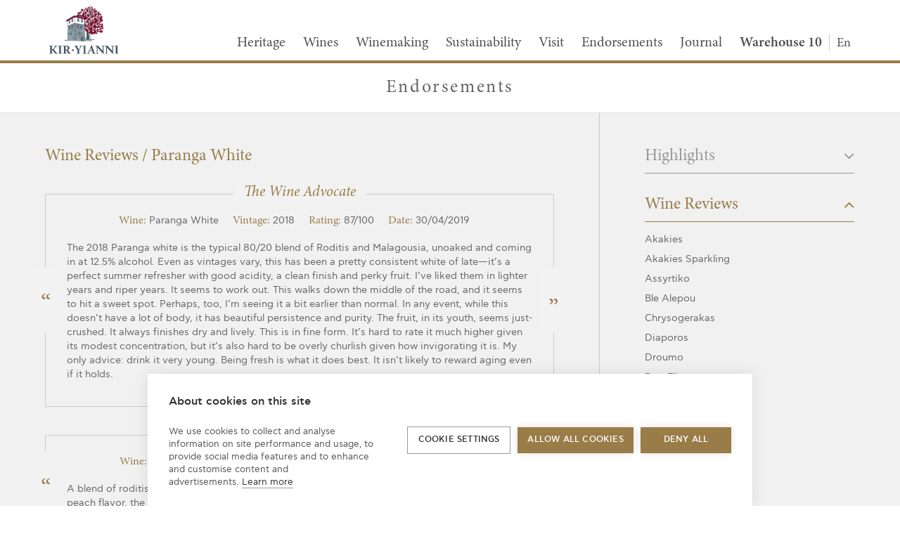

--- FILE ---
content_type: text/html; charset=UTF-8
request_url: https://kiryianni.gr/endorsement_category/paranga-white/
body_size: 12518
content:

<!doctype html>

 <html class="no-js" lang="en-US">
  <head>
  <meta charset="utf-8">
  <meta http-equiv="x-ua-compatible" content="ie=edge">
  <meta name="viewport" content="width=device-width, initial-scale=1">
  
	<link rel="apple-touch-icon-precomposed" sizes="57x57" href="https://kiryianni.gr/wp-content/themes/kiryianni-theme/assets/images/app-icons/apple-touch-icon-57x57.png" />
	<link rel="apple-touch-icon-precomposed" sizes="114x114" href="https://kiryianni.gr/wp-content/themes/kiryianni-theme/assets/images/app-icons/apple-touch-icon-114x114.png" />
	<link rel="apple-touch-icon-precomposed" sizes="72x72" href="https://kiryianni.gr/wp-content/themes/kiryianni-theme/assets/images/app-icons/apple-touch-icon-72x72.png" />
	<link rel="apple-touch-icon-precomposed" sizes="144x144" href="https://kiryianni.gr/wp-content/themes/kiryianni-theme/assets/images/app-icons/apple-touch-icon-144x144.png" />
	<link rel="apple-touch-icon-precomposed" sizes="120x120" href="https://kiryianni.gr/wp-content/themes/kiryianni-theme/assets/images/app-icons/apple-touch-icon-120x120.png" />
	<link rel="apple-touch-icon-precomposed" sizes="152x152" href="https://kiryianni.gr/wp-content/themes/kiryianni-theme/assets/images/app-icons/apple-touch-icon-152x152.png" />
	<link rel="icon" type="image/png" href="https://kiryianni.gr/wp-content/themes/kiryianni-theme/assets/images/app-icons/favicon-32x32.png" sizes="32x32" />
	<link rel="icon" type="image/png" href="https://kiryianni.gr/wp-content/themes/kiryianni-theme/assets/images/app-icons/favicon-16x16.png" sizes="16x16" />
	<meta name="application-name" content="Ktima Kir-Yianni"/>
	<meta name="msapplication-TileColor" content="#FFFFFF" />
	<meta name="msapplication-TileImage" content="https://kiryianni.gr/wp-content/themes/kiryianni-theme/assets/images/app-icons/mstile-144x144.png" />

	<meta name='robots' content='index, follow, max-image-preview:large, max-snippet:-1, max-video-preview:-1' />
<!-- Google Tag Manager -->
<script>(function(w,d,s,l,i){w[l]=w[l]||[];w[l].push({'gtm.start':
new Date().getTime(),event:'gtm.js'});var f=d.getElementsByTagName(s)[0],
j=d.createElement(s),dl=l!='dataLayer'?'&l='+l:'';j.async=true;j.src=
'https://www.googletagmanager.com/gtm.js?id='+i+dl;f.parentNode.insertBefore(j,f);
})(window,document,'script','dataLayer','GTM-M9N6B2B');</script>
<!-- End Google Tag Manager -->
<link rel="stylesheet" type="text/css" href="https://divinea-widget.web.app/assets/css/styles.css">
<script type="text/javascript" src="https://divinea-widget.web.app/app-divinea.js"></script>

	<!-- This site is optimized with the Yoast SEO plugin v26.8 - https://yoast.com/product/yoast-seo-wordpress/ -->
	<title>Paranga White &#8212; Ktima Kir-Yianni</title>
	<link rel="canonical" href="https://kiryianni.gr/endorsement_category/paranga-white/" />
	<meta property="og:locale" content="en_US" />
	<meta property="og:type" content="article" />
	<meta property="og:title" content="Paranga White &#8212; Ktima Kir-Yianni" />
	<meta property="og:url" content="https://kiryianni.gr/endorsement_category/paranga-white/" />
	<meta property="og:site_name" content="Ktima Kir-Yianni" />
	<meta property="og:image" content="https://kiryianni-b3ddi.kinsta.storage/production/uploads/2016/02/kiryianni-fb-default.png" />
	<meta property="og:image:width" content="484" />
	<meta property="og:image:height" content="252" />
	<meta property="og:image:type" content="image/png" />
	<meta name="twitter:card" content="summary_large_image" />
	<meta name="twitter:site" content="@kiryianni" />
	<script type="application/ld+json" class="yoast-schema-graph">{"@context":"https://schema.org","@graph":[{"@type":"CollectionPage","@id":"https://kiryianni.gr/endorsement_category/paranga-white/","url":"https://kiryianni.gr/endorsement_category/paranga-white/","name":"Paranga White &#8212; Ktima Kir-Yianni","isPartOf":{"@id":"https://kiryianni.gr/#website"},"breadcrumb":{"@id":"https://kiryianni.gr/endorsement_category/paranga-white/#breadcrumb"},"inLanguage":"en-US"},{"@type":"BreadcrumbList","@id":"https://kiryianni.gr/endorsement_category/paranga-white/#breadcrumb","itemListElement":[{"@type":"ListItem","position":1,"name":"Home","item":"https://kiryianni.gr/"},{"@type":"ListItem","position":2,"name":"Wine Reviews","item":"https://kiryianni.gr/endorsement_category/wine-reviews/"},{"@type":"ListItem","position":3,"name":"Paranga White"}]},{"@type":"WebSite","@id":"https://kiryianni.gr/#website","url":"https://kiryianni.gr/","name":"Ktima Kir-Yianni","description":"Kir-Yianni is a wine estate with vineyard holdings in Naoussa and Amyndeon, in Northwestern Greece.","publisher":{"@id":"https://kiryianni.gr/#organization"},"potentialAction":[{"@type":"SearchAction","target":{"@type":"EntryPoint","urlTemplate":"https://kiryianni.gr/search/{search_term_string}"},"query-input":{"@type":"PropertyValueSpecification","valueRequired":true,"valueName":"search_term_string"}}],"inLanguage":"en-US"},{"@type":"Organization","@id":"https://kiryianni.gr/#organization","name":"Kir-Yianni","url":"https://kiryianni.gr/","logo":{"@type":"ImageObject","inLanguage":"en-US","@id":"https://kiryianni.gr/#/schema/logo/image/","url":"https://kiryianni.gr//wp-content/uploads/2016/02/kiryianni-logo.png","contentUrl":"https://kiryianni.gr//wp-content/uploads/2016/02/kiryianni-logo.png","width":1000,"height":1000,"caption":"Kir-Yianni"},"image":{"@id":"https://kiryianni.gr/#/schema/logo/image/"},"sameAs":["https://www.facebook.com/KirYianni/","https://x.com/kiryianni","https://www.instagram.com/kiryianni/"]}]}</script>
	<!-- / Yoast SEO plugin. -->


<link rel='dns-prefetch' href='//kiryianni-b3ddi.kinsta.storage' />
<style id='wp-img-auto-sizes-contain-inline-css' type='text/css'>
img:is([sizes=auto i],[sizes^="auto," i]){contain-intrinsic-size:3000px 1500px}
/*# sourceURL=wp-img-auto-sizes-contain-inline-css */
</style>
<style id='classic-theme-styles-inline-css' type='text/css'>
/*! This file is auto-generated */
.wp-block-button__link{color:#fff;background-color:#32373c;border-radius:9999px;box-shadow:none;text-decoration:none;padding:calc(.667em + 2px) calc(1.333em + 2px);font-size:1.125em}.wp-block-file__button{background:#32373c;color:#fff;text-decoration:none}
/*# sourceURL=/wp-includes/css/classic-themes.min.css */
</style>
<link rel="stylesheet" href="https://kiryianni.gr/wp-content/plugins/contact-form-7/includes/css/styles.css?ver=6.1.4"><link rel="stylesheet" href="https://kiryianni.gr/wp-content/themes/kiryianni-theme/dist/styles/main-b7827b6bc1.css"><script type="text/javascript" id="wpml-cookie-js-extra">
/* <![CDATA[ */
var wpml_cookies = {"wp-wpml_current_language":{"value":"en","expires":1,"path":"/"}};
var wpml_cookies = {"wp-wpml_current_language":{"value":"en","expires":1,"path":"/"}};
//# sourceURL=wpml-cookie-js-extra
/* ]]> */
</script>
<script src="https://kiryianni.gr/wp-content/plugins/sitepress-multilingual-cms/res/js/cookies/language-cookie.js?ver=486900" defer data-wp-strategy="defer"></script><script src="https://kiryianni.gr/wp-includes/js/jquery/jquery.min.js?ver=3.7.1"></script><script src="https://kiryianni.gr/wp-includes/js/jquery/jquery-migrate.min.js?ver=3.4.1"></script><script type="text/javascript" id="horrorpack-js-extra">
/* <![CDATA[ */
var horrorpack = {"homeURL":"https://kiryianni.gr/","ajaxURL":"https://kiryianni.gr/wp-admin/admin-ajax.php","i18n":{"blankEmail":"Please fill in your email.","invalidEmail":"Please enter a valid email address.","alreadySubscribed":"You are already subscribed.","subscriptionSuccessful":"Thank you for subscribing!","mustAcceptTerms":"You must accept our terms in order to subscribe.","productAddedToCart":"%s has been added to your cart."}};
//# sourceURL=horrorpack-js-extra
/* ]]> */
</script>
<script src="https://kiryianni.gr/wp-content/plugins/horrorpack/public/js/horrorpack-public.js?ver=1.28.4"></script><meta name="generator" content="WPML ver:4.8.6 stt:1,4,3,13;" />
  <!--[if lt IE 9]>
    <script src="https://oss.maxcdn.com/html5shiv/3.7.2/html5shiv.min.js"></script>
    <script src="https://oss.maxcdn.com/respond/1.4.2/respond.min.js"></script>
  <![endif]-->
  <script src="//use.typekit.net/bew4kjx.js"></script>
  <script>try{Typekit.load({ async: true });}catch(e){}</script>
  <script
    type="text/javascript"
    src="https://maps.googleapis.com/maps/api/js?v=3&key=AIzaSyBHlD2Owy2WJsIaNnK_yFVOQQaeSFResXg">
  </script>
  <meta name="facebook-domain-verification" content="tsewyfapohfjhy6qa7ioaaf6rqqo60" />
<style id='global-styles-inline-css' type='text/css'>
:root{--wp--preset--aspect-ratio--square: 1;--wp--preset--aspect-ratio--4-3: 4/3;--wp--preset--aspect-ratio--3-4: 3/4;--wp--preset--aspect-ratio--3-2: 3/2;--wp--preset--aspect-ratio--2-3: 2/3;--wp--preset--aspect-ratio--16-9: 16/9;--wp--preset--aspect-ratio--9-16: 9/16;--wp--preset--color--black: #000000;--wp--preset--color--cyan-bluish-gray: #abb8c3;--wp--preset--color--white: #ffffff;--wp--preset--color--pale-pink: #f78da7;--wp--preset--color--vivid-red: #cf2e2e;--wp--preset--color--luminous-vivid-orange: #ff6900;--wp--preset--color--luminous-vivid-amber: #fcb900;--wp--preset--color--light-green-cyan: #7bdcb5;--wp--preset--color--vivid-green-cyan: #00d084;--wp--preset--color--pale-cyan-blue: #8ed1fc;--wp--preset--color--vivid-cyan-blue: #0693e3;--wp--preset--color--vivid-purple: #9b51e0;--wp--preset--gradient--vivid-cyan-blue-to-vivid-purple: linear-gradient(135deg,rgb(6,147,227) 0%,rgb(155,81,224) 100%);--wp--preset--gradient--light-green-cyan-to-vivid-green-cyan: linear-gradient(135deg,rgb(122,220,180) 0%,rgb(0,208,130) 100%);--wp--preset--gradient--luminous-vivid-amber-to-luminous-vivid-orange: linear-gradient(135deg,rgb(252,185,0) 0%,rgb(255,105,0) 100%);--wp--preset--gradient--luminous-vivid-orange-to-vivid-red: linear-gradient(135deg,rgb(255,105,0) 0%,rgb(207,46,46) 100%);--wp--preset--gradient--very-light-gray-to-cyan-bluish-gray: linear-gradient(135deg,rgb(238,238,238) 0%,rgb(169,184,195) 100%);--wp--preset--gradient--cool-to-warm-spectrum: linear-gradient(135deg,rgb(74,234,220) 0%,rgb(151,120,209) 20%,rgb(207,42,186) 40%,rgb(238,44,130) 60%,rgb(251,105,98) 80%,rgb(254,248,76) 100%);--wp--preset--gradient--blush-light-purple: linear-gradient(135deg,rgb(255,206,236) 0%,rgb(152,150,240) 100%);--wp--preset--gradient--blush-bordeaux: linear-gradient(135deg,rgb(254,205,165) 0%,rgb(254,45,45) 50%,rgb(107,0,62) 100%);--wp--preset--gradient--luminous-dusk: linear-gradient(135deg,rgb(255,203,112) 0%,rgb(199,81,192) 50%,rgb(65,88,208) 100%);--wp--preset--gradient--pale-ocean: linear-gradient(135deg,rgb(255,245,203) 0%,rgb(182,227,212) 50%,rgb(51,167,181) 100%);--wp--preset--gradient--electric-grass: linear-gradient(135deg,rgb(202,248,128) 0%,rgb(113,206,126) 100%);--wp--preset--gradient--midnight: linear-gradient(135deg,rgb(2,3,129) 0%,rgb(40,116,252) 100%);--wp--preset--font-size--small: 13px;--wp--preset--font-size--medium: 20px;--wp--preset--font-size--large: 36px;--wp--preset--font-size--x-large: 42px;--wp--preset--spacing--20: 0.44rem;--wp--preset--spacing--30: 0.67rem;--wp--preset--spacing--40: 1rem;--wp--preset--spacing--50: 1.5rem;--wp--preset--spacing--60: 2.25rem;--wp--preset--spacing--70: 3.38rem;--wp--preset--spacing--80: 5.06rem;--wp--preset--shadow--natural: 6px 6px 9px rgba(0, 0, 0, 0.2);--wp--preset--shadow--deep: 12px 12px 50px rgba(0, 0, 0, 0.4);--wp--preset--shadow--sharp: 6px 6px 0px rgba(0, 0, 0, 0.2);--wp--preset--shadow--outlined: 6px 6px 0px -3px rgb(255, 255, 255), 6px 6px rgb(0, 0, 0);--wp--preset--shadow--crisp: 6px 6px 0px rgb(0, 0, 0);}:where(.is-layout-flex){gap: 0.5em;}:where(.is-layout-grid){gap: 0.5em;}body .is-layout-flex{display: flex;}.is-layout-flex{flex-wrap: wrap;align-items: center;}.is-layout-flex > :is(*, div){margin: 0;}body .is-layout-grid{display: grid;}.is-layout-grid > :is(*, div){margin: 0;}:where(.wp-block-columns.is-layout-flex){gap: 2em;}:where(.wp-block-columns.is-layout-grid){gap: 2em;}:where(.wp-block-post-template.is-layout-flex){gap: 1.25em;}:where(.wp-block-post-template.is-layout-grid){gap: 1.25em;}.has-black-color{color: var(--wp--preset--color--black) !important;}.has-cyan-bluish-gray-color{color: var(--wp--preset--color--cyan-bluish-gray) !important;}.has-white-color{color: var(--wp--preset--color--white) !important;}.has-pale-pink-color{color: var(--wp--preset--color--pale-pink) !important;}.has-vivid-red-color{color: var(--wp--preset--color--vivid-red) !important;}.has-luminous-vivid-orange-color{color: var(--wp--preset--color--luminous-vivid-orange) !important;}.has-luminous-vivid-amber-color{color: var(--wp--preset--color--luminous-vivid-amber) !important;}.has-light-green-cyan-color{color: var(--wp--preset--color--light-green-cyan) !important;}.has-vivid-green-cyan-color{color: var(--wp--preset--color--vivid-green-cyan) !important;}.has-pale-cyan-blue-color{color: var(--wp--preset--color--pale-cyan-blue) !important;}.has-vivid-cyan-blue-color{color: var(--wp--preset--color--vivid-cyan-blue) !important;}.has-vivid-purple-color{color: var(--wp--preset--color--vivid-purple) !important;}.has-black-background-color{background-color: var(--wp--preset--color--black) !important;}.has-cyan-bluish-gray-background-color{background-color: var(--wp--preset--color--cyan-bluish-gray) !important;}.has-white-background-color{background-color: var(--wp--preset--color--white) !important;}.has-pale-pink-background-color{background-color: var(--wp--preset--color--pale-pink) !important;}.has-vivid-red-background-color{background-color: var(--wp--preset--color--vivid-red) !important;}.has-luminous-vivid-orange-background-color{background-color: var(--wp--preset--color--luminous-vivid-orange) !important;}.has-luminous-vivid-amber-background-color{background-color: var(--wp--preset--color--luminous-vivid-amber) !important;}.has-light-green-cyan-background-color{background-color: var(--wp--preset--color--light-green-cyan) !important;}.has-vivid-green-cyan-background-color{background-color: var(--wp--preset--color--vivid-green-cyan) !important;}.has-pale-cyan-blue-background-color{background-color: var(--wp--preset--color--pale-cyan-blue) !important;}.has-vivid-cyan-blue-background-color{background-color: var(--wp--preset--color--vivid-cyan-blue) !important;}.has-vivid-purple-background-color{background-color: var(--wp--preset--color--vivid-purple) !important;}.has-black-border-color{border-color: var(--wp--preset--color--black) !important;}.has-cyan-bluish-gray-border-color{border-color: var(--wp--preset--color--cyan-bluish-gray) !important;}.has-white-border-color{border-color: var(--wp--preset--color--white) !important;}.has-pale-pink-border-color{border-color: var(--wp--preset--color--pale-pink) !important;}.has-vivid-red-border-color{border-color: var(--wp--preset--color--vivid-red) !important;}.has-luminous-vivid-orange-border-color{border-color: var(--wp--preset--color--luminous-vivid-orange) !important;}.has-luminous-vivid-amber-border-color{border-color: var(--wp--preset--color--luminous-vivid-amber) !important;}.has-light-green-cyan-border-color{border-color: var(--wp--preset--color--light-green-cyan) !important;}.has-vivid-green-cyan-border-color{border-color: var(--wp--preset--color--vivid-green-cyan) !important;}.has-pale-cyan-blue-border-color{border-color: var(--wp--preset--color--pale-cyan-blue) !important;}.has-vivid-cyan-blue-border-color{border-color: var(--wp--preset--color--vivid-cyan-blue) !important;}.has-vivid-purple-border-color{border-color: var(--wp--preset--color--vivid-purple) !important;}.has-vivid-cyan-blue-to-vivid-purple-gradient-background{background: var(--wp--preset--gradient--vivid-cyan-blue-to-vivid-purple) !important;}.has-light-green-cyan-to-vivid-green-cyan-gradient-background{background: var(--wp--preset--gradient--light-green-cyan-to-vivid-green-cyan) !important;}.has-luminous-vivid-amber-to-luminous-vivid-orange-gradient-background{background: var(--wp--preset--gradient--luminous-vivid-amber-to-luminous-vivid-orange) !important;}.has-luminous-vivid-orange-to-vivid-red-gradient-background{background: var(--wp--preset--gradient--luminous-vivid-orange-to-vivid-red) !important;}.has-very-light-gray-to-cyan-bluish-gray-gradient-background{background: var(--wp--preset--gradient--very-light-gray-to-cyan-bluish-gray) !important;}.has-cool-to-warm-spectrum-gradient-background{background: var(--wp--preset--gradient--cool-to-warm-spectrum) !important;}.has-blush-light-purple-gradient-background{background: var(--wp--preset--gradient--blush-light-purple) !important;}.has-blush-bordeaux-gradient-background{background: var(--wp--preset--gradient--blush-bordeaux) !important;}.has-luminous-dusk-gradient-background{background: var(--wp--preset--gradient--luminous-dusk) !important;}.has-pale-ocean-gradient-background{background: var(--wp--preset--gradient--pale-ocean) !important;}.has-electric-grass-gradient-background{background: var(--wp--preset--gradient--electric-grass) !important;}.has-midnight-gradient-background{background: var(--wp--preset--gradient--midnight) !important;}.has-small-font-size{font-size: var(--wp--preset--font-size--small) !important;}.has-medium-font-size{font-size: var(--wp--preset--font-size--medium) !important;}.has-large-font-size{font-size: var(--wp--preset--font-size--large) !important;}.has-x-large-font-size{font-size: var(--wp--preset--font-size--x-large) !important;}
/*# sourceURL=global-styles-inline-css */
</style>
<link rel="stylesheet" href="https://kiryianni.gr/wp-content/plugins/horrorpack/public/css/horrorpack-public.css?ver=1.28.4"></head>

<script type="text/javascript">
var templateUrl = 'https://kiryianni.gr/wp-content/themes/kiryianni-theme';
</script>
  <body class="archive tax-endorsement_category term-paranga-white term-125 wp-theme-kiryianni-theme page-has-subheader" >

    <!--[if lt IE 9]>
      <div class="alert alert-warning">
        You are using an <strong>outdated</strong> browser. Please <a href="http://browsehappy.com/">upgrade your browser</a> to improve your experience.      </div>
    <![endif]-->
    <div class="site-container">
      <!-- Google Tag Manager (noscript) -->
<noscript><iframe src="https://www.googletagmanager.com/ns.html?id=GTM-M9N6B2B"
height="0" width="0" style="display:none;visibility:hidden"></iframe></noscript>
<!-- End Google Tag Manager (noscript) -->

<header id="main-header" class="header" role="banner">
  <div class="header-wrap">
    <div class="container">
      <div class="row">
        <div class="col-xs-2">



                      <a class="logo-link block logo" href="https://kiryianni.gr/" rel="home">
                <img class="hidden-xs" src="https://kiryianni.gr/wp-content/themes/kiryianni-theme/dist/images/logo.svg" alt="Kiryianni Logo" />
                <img class="visible-xs-inline-block" src="https://kiryianni.gr/wp-content/themes/kiryianni-theme/dist/images/logo-small.svg" alt="Kiryianni Logo" />
              </a>
          

        </div>
        <div class="col-xs-10 text-right">
          <nav role="navigation" class="visible-lg-block">
            <ul id="menu-primary-navigation" class="primary-nav list-inline"><li class="count-4 menu-item menu-item menu-item-type-post_type menu-item-object-page menu-item-has-children"><a href="https://kiryianni.gr/heritage/">Heritage</a>
<ul class="list-unstyled list-inline clearfix submenu">
	<li class="count-0 menu-item menu-item menu-item-type-post_type menu-item-object-page"><a href="https://kiryianni.gr/heritage/history-people/"><span>History <span class='ampersand'></span> People</span></a></li>
	<li class="count-0 menu-item menu-item menu-item-type-post_type menu-item-object-page"><a href="https://kiryianni.gr/heritage/philosophy/"><span>Philosophy <span class='ampersand'></span> Practices</span></a></li>
	<li class="count-0 menu-item menu-item menu-item-type-post_type menu-item-object-page"><a href="https://kiryianni.gr/heritage/xinomavro/"><span>Xinomavro</span></a></li>
	<li class="count-0 menu-item menu-item menu-item-type-post_type menu-item-object-page"><a href="https://kiryianni.gr/heritage/the-past-vintages/"><span>The Past Vintages</span></a></li>
</ul>
</li>
<li class="count-0 menu-item menu-item menu-item-type-post_type menu-item-object-page"><a href="https://kiryianni.gr/wines/">Wines</a></li>
<li class="count-4 menu-item menu-item menu-item-type-post_type menu-item-object-page menu-item-has-children"><a href="https://kiryianni.gr/winemaking/">Winemaking</a>
<ul class="list-unstyled list-inline clearfix submenu">
	<li class="count-0 menu-item menu-item menu-item-type-post_type menu-item-object-page"><a href="https://kiryianni.gr/winemaking/naoussa/"><span>Naoussa</span></a></li>
	<li class="count-0 menu-item menu-item menu-item-type-post_type menu-item-object-page"><a href="https://kiryianni.gr/winemaking/amyndeon/"><span>Amyndeon</span></a></li>
	<li class="count-0 menu-item menu-item menu-item-type-post_type menu-item-object-page"><a href="https://kiryianni.gr/winemaking/grape-varieties/"><span>Varieties</span></a></li>
	<li class="count-0 menu-item menu-item menu-item-type-post_type menu-item-object-page"><a href="https://kiryianni.gr/winemaking/harvest-reports/"><span>Harvest Reports</span></a></li>
</ul>
</li>
<li class="count-0 menu-item menu-item menu-item-type-post_type menu-item-object-page"><a href="https://kiryianni.gr/sustainability/">Sustainability</a></li>
<li class="count-0 menu-item menu-item menu-item-type-post_type menu-item-object-page"><a href="https://kiryianni.gr/visit/">Visit</a></li>
<li class="count-0 menu-item menu-item menu-item-type-taxonomy menu-item-object-endorsement_category"><a href="https://kiryianni.gr/endorsement_category/selected-accolades/">Endorsements</a></li>
<li class="count-0 menu-item menu-item menu-item-type-post_type menu-item-object-page current_page_parent"><a href="https://kiryianni.gr/journal/">Journal</a></li>
<li class="count-0 menu-item menu-item menu-item-type-custom menu-item-object-custom"><a target="_blank" href="https://www.warehouse10.gr">Warehouse 10</a></li>
</ul>            <div class='lang-item menu-item-has-children'>en<ul id='lang-menu' class='submenu list-inline'><li class='grid-3'><a href='https://kiryianni.gr/endorsement_category/paranga-white/' class='active'><span>English</span></a></li><li class='grid-3'><a href='https://kiryianni.gr/el/endorsement_category/paranga-white-el/' class=''><span>Greek</span></a></li><li class='grid-3'><a href='https://kiryianni.gr/fr' class=''><span>Français</span></a></li><li class='grid-3'><a href='https://kiryianni.gr/de' class=''><span>Deutsch</span></a></li></ul></div>          </nav>
          <nav role="navigation" class="mobile-menu hidden-lg">
            <a class="mobile-menu-trigger" href="#">
              <span class="menu-icon"></span>
              <span class="menu-icon"></span>
              <span class="menu-icon"></span>
            </a>
            <a class="mobile-menu-trigger-back" href="#">
              <span class="menu-icon-back"></span>
              <span class="menu-icon-back"></span>
              <span class="menu-icon-back"></span>
            </a>
            <ul id='lang-menu' class='list-unstyled'><li><a href='https://kiryianni.gr/endorsement_category/paranga-white/' class='active'><span>en</span></a></li><li><a href='https://kiryianni.gr/el/endorsement_category/paranga-white-el/' class=''><span>gr</span></a></li><li><a href='https://kiryianni.gr/fr' class=''><span>fr</span></a></li><li><a href='https://kiryianni.gr/de' class=''><span>de</span></a></li></ul>            <div class="primary-nav-wrap">
              <h4>Menu</h4>
            <div id="mob-nav-wrap">
              <ul id="menu-mobile-navigation" class="primary-nav list-unstyled text-center"><li class=" menu-item menu-item menu-item-type-post_type menu-item-object-page menu-item-has-children"><a href="https://kiryianni.gr/heritage/">Heritage</a>
<ul class="list-unstyled clearfix submenu">
	<li class=" menu-item menu-item menu-item-type-post_type menu-item-object-page"><a href="https://kiryianni.gr/heritage/history-people/"><span>History <span class='ampersand'></span> People</span></a></li>
	<li class=" menu-item menu-item menu-item-type-post_type menu-item-object-page"><a href="https://kiryianni.gr/heritage/philosophy/"><span>Philosophy <span class='ampersand'></span> Practices</span></a></li>
	<li class=" menu-item menu-item menu-item-type-post_type menu-item-object-page"><a href="https://kiryianni.gr/heritage/xinomavro/"><span>Xinomavro</span></a></li>
	<li class=" menu-item menu-item menu-item-type-post_type menu-item-object-page"><a href="https://kiryianni.gr/heritage/the-past-vintages/"><span>The Past Vintages</span></a></li>
</ul>
</li>
<li class=" menu-item menu-item menu-item-type-post_type menu-item-object-page menu-item-has-children"><a href="https://kiryianni.gr/wines/">Wines</a>
<ul class="list-unstyled clearfix submenu">
	<li class=" menu-item menu-item menu-item-type-post_type menu-item-object-page"><a href="https://kiryianni.gr/wines/"><span>All</span></a></li>
	<li class=" menu-item menu-item menu-item-type-post_type menu-item-object-wine"><a href="https://kiryianni.gr/wines/diaporos/"><span>Diaporos</span></a></li>
	<li class=" menu-item menu-item menu-item-type-post_type menu-item-object-wine"><a href="https://kiryianni.gr/wines/droumo/"><span>Droumo</span></a></li>
	<li class=" menu-item menu-item menu-item-type-post_type menu-item-object-wine"><a href="https://kiryianni.gr/wines/ble-alepou/"><span>Ble Alepou</span></a></li>
	<li class=" menu-item menu-item menu-item-type-post_type menu-item-object-wine"><a href="https://kiryianni.gr/wines/palpo/"><span>Palpo</span></a></li>
	<li class=" menu-item menu-item menu-item-type-post_type menu-item-object-wine"><a href="https://kiryianni.gr/wines/ramnista/"><span>Ramnista</span></a></li>
	<li class=" menu-item menu-item menu-item-type-post_type menu-item-object-wine"><a href="https://kiryianni.gr/wines/kali-riza/"><span>Kali Riza</span></a></li>
	<li class=" menu-item menu-item menu-item-type-post_type menu-item-object-wine"><a href="https://kiryianni.gr/wines/dyo-elies/"><span>Dyo Elies</span></a></li>
	<li class=" menu-item menu-item menu-item-type-post_type menu-item-object-wine"><a href="https://kiryianni.gr/wines/assyrtiko/"><span>Assyrtiko The North</span></a></li>
	<li class=" menu-item menu-item menu-item-type-post_type menu-item-object-wine"><a href="https://kiryianni.gr/wines/tesseris-limnes/"><span>Tesseris Limnes</span></a></li>
	<li class=" menu-item menu-item menu-item-type-post_type menu-item-object-wine"><a href="https://kiryianni.gr/wines/ktima-kir-yianni-red/"><span>The Fallen Oak</span></a></li>
	<li class=" menu-item menu-item menu-item-type-post_type menu-item-object-wine"><a href="https://kiryianni.gr/wines/l-esprit-du-lac/"><span>L’ Esprit du Lac</span></a></li>
	<li class=" menu-item menu-item menu-item-type-post_type menu-item-object-wine"><a href="https://kiryianni.gr/wines/ktima-kir-yianni-samaropetra-vineyard/"><span>Samaropetra</span></a></li>
	<li class=" menu-item menu-item menu-item-type-post_type menu-item-object-wine"><a href="https://kiryianni.gr/wines/paranga-red/"><span>Paranga Red</span></a></li>
	<li class=" menu-item menu-item menu-item-type-post_type menu-item-object-wine"><a href="https://kiryianni.gr/wines/paranga-white/"><span>Paranga White</span></a></li>
	<li class=" menu-item menu-item menu-item-type-post_type menu-item-object-wine"><a href="https://kiryianni.gr/wines/paranga-flowers/"><span>Paranga Flowers</span></a></li>
	<li class=" menu-item menu-item menu-item-type-post_type menu-item-object-wine"><a href="https://kiryianni.gr/wines/akakies/"><span>Akakies</span></a></li>
	<li class=" menu-item menu-item menu-item-type-post_type menu-item-object-wine"><a href="https://kiryianni.gr/wines/akakies-sparkling/"><span>Akakies Sparkling</span></a></li>
	<li class=" menu-item menu-item menu-item-type-post_type menu-item-object-wine"><a href="https://kiryianni.gr/wines/paranga-sparkling/"><span>Xinomavro Sparkling Brut</span></a></li>
	<li class=" menu-item menu-item menu-item-type-post_type menu-item-object-wine"><a href="https://kiryianni.gr/wines/chrysogerakas/"><span>Chrysogerakas</span></a></li>
</ul>
</li>
<li class=" menu-item menu-item menu-item-type-post_type menu-item-object-page menu-item-has-children"><a href="https://kiryianni.gr/winemaking/">Winemaking</a>
<ul class="list-unstyled clearfix submenu">
	<li class=" menu-item menu-item menu-item-type-post_type menu-item-object-page"><a href="https://kiryianni.gr/winemaking/amyndeon/"><span>Amyndeon</span></a></li>
	<li class=" menu-item menu-item menu-item-type-post_type menu-item-object-page"><a href="https://kiryianni.gr/winemaking/naoussa/"><span>Naoussa</span></a></li>
	<li class=" menu-item menu-item menu-item-type-post_type menu-item-object-page"><a href="https://kiryianni.gr/winemaking/grape-varieties/"><span>Varieties</span></a></li>
	<li class=" menu-item menu-item menu-item-type-post_type menu-item-object-page"><a href="https://kiryianni.gr/winemaking/harvest-reports/"><span>Harvest Reports</span></a></li>
</ul>
</li>
<li class=" menu-item menu-item menu-item-type-post_type menu-item-object-page"><a href="https://kiryianni.gr/visit/">Visit</a></li>
<li class=" menu-item menu-item menu-item-type-taxonomy menu-item-object-endorsement_category"><a href="https://kiryianni.gr/endorsement_category/selected-accolades/">Endorsements</a></li>
<li class=" menu-item menu-item menu-item-type-post_type menu-item-object-page current_page_parent menu-item-has-children"><a href="https://kiryianni.gr/journal/">Journal</a>
<ul class="list-unstyled clearfix submenu">
	<li class=" menu-item menu-item menu-item-type-post_type menu-item-object-page current_page_parent"><a href="https://kiryianni.gr/journal/"><span>All</span></a></li>
	<li class=" menu-item menu-item menu-item-type-taxonomy menu-item-object-category"><a href="https://kiryianni.gr/category/news/"><span>News</span></a></li>
	<li class=" menu-item menu-item menu-item-type-taxonomy menu-item-object-category"><a href="https://kiryianni.gr/category/events/"><span>Events</span></a></li>
	<li class=" menu-item menu-item menu-item-type-taxonomy menu-item-object-category"><a href="https://kiryianni.gr/category/trails-tales/"><span>Xinomavro Trails <span class='ampersand'></span> Tales</span></a></li>
	<li class=" menu-item menu-item menu-item-type-taxonomy menu-item-object-category"><a href="https://kiryianni.gr/category/winery-stories/"><span>Winery Stories</span></a></li>
</ul>
</li>
<li class=" menu-item menu-item menu-item-type-custom menu-item-object-custom"><a target="_blank" href="https://www.warehouse10.gr">Warehouse 10</a></li>
</ul>              <ul id="menu-footer-menu" class="footer-nav list-inline"><li class="menu-item menu-distribution"><a href="https://kiryianni.gr/distribution/">Distribution</a></li>
<li class="menu-item menu-downloads"><a href="https://kiryianni.gr/download_category/logos/">Downloads</a></li>
<li class="menu-item menu-contact"><a href="https://kiryianni.gr/contact/">Contact</a></li>
</ul>            </div>
            </div>
          </nav>
        </div>
      </div>
    </div>
  </div>
  <div class="sub-header">

      <h1>Endorsements</h1>
  
</div>
</header>



      <div class="wrap" role="document">
        <div class="content">
          <main class="main" role="main">
            
<section class="sec-downloads-wrapper">
  <div class="container-fluid no-pad">
    <div class="row no-gutter">
      <span id="block-line"></span>
      <div class="col-sm-7 col-lg-8">
        <div class="sec-downloads-left">

           <div class="sec-downloads-content sec-downloads-breadcrumbs">

            

            <h1>Wine Reviews&nbsp;/&nbsp;Paranga White</h1>

                        </div>

            <div class="sec-downloads-content">


            
            <blockquote class="winemaker-note reviews">
              <h3>The Wine Advocate </h3>
              <div class="winemaker-note-content">

                                <h4><span>Wine: </span>Paranga White</h4>
                
                                <h4><span>Vintage: </span>2018</h4>
                
                                <h4><span>Rating: </span>87/100</h4>
                
                                <h4><span>Date: </span>30/04/2019</h4>
                
                <p>The 2018 Paranga white is the typical 80/20 blend of Roditis and Malagousia, unoaked and coming in at 12.5% alcohol. Even as vintages vary, this has been a pretty consistent white of late—it&#8217;s a perfect summer refresher with good acidity, a clean finish and perky fruit. I&#8217;ve liked them in lighter years and riper years. It seems to work out. This walks down the middle of the road, and it seems to hit a sweet spot. Perhaps, too, I&#8217;m seeing it a bit earlier than normal. In any event, while this doesn&#8217;t have a lot of body, it has beautiful persistence and purity. The fruit, in its youth, seems just-crushed. It always finishes dry and lively. This is in fine form. It&#8217;s hard to rate it much higher given its modest concentration, but it&#8217;s also hard to be overly churlish given how invigorating it is. My only advice: drink it very young. Being fresh is what it does best. It isn&#8217;t likely to reward aging even if it holds.</p>

              </div>
            </blockquote>

            
            <blockquote class="winemaker-note reviews">
              <h3>Wine & Spirits</h3>
              <div class="winemaker-note-content">

                                <h4><span>Wine: </span>Paranga White</h4>
                
                                <h4><span>Vintage: </span>2013</h4>
                
                                <h4><span>Rating: </span>88/100</h4>
                
                                <h4><span>Date: </span>01/08/2015</h4>
                
                <p>A blend of roditis and malagousia, this is fresh and light, with orange blossom scents and green peach flavor, the texture satiny but not heavy.</p>

              </div>
            </blockquote>

            
            <blockquote class="winemaker-note reviews">
              <h3>Sunday Business Post - Tomas Clancy</h3>
              <div class="winemaker-note-content">

                                <h4><span>Wine: </span>Paranga White</h4>
                
                                <h4><span>Vintage: </span>2013</h4>
                
                                <h4><span>Rating: </span>89/100</h4>
                
                
                
              </div>
            </blockquote>

            
            <blockquote class="winemaker-note reviews">
              <h3>Now Toronto - Sarah Parniak</h3>
              <div class="winemaker-note-content">

                                <h4><span>Wine: </span>Paranga White</h4>
                
                                <h4><span>Vintage: </span>2013</h4>
                
                
                                <h4><span>Date: </span>10/06/2015</h4>
                
                <p><strong>Crushable Whites</strong></p>
<p>Vibrant, fresh, fruity – all signs, price included, point to a perfect summer wine. It’s made by Kir-Yianni, owned by the Boutari family, one of the oldest and most respected producers of fine wine in Greece. Note: one bottle will not be enough.</p>

              </div>
            </blockquote>

            
            <blockquote class="winemaker-note reviews">
              <h3>The Wine Advocate</h3>
              <div class="winemaker-note-content">

                                <h4><span>Wine: </span>Paranga White</h4>
                
                                <h4><span>Vintage: </span>2012</h4>
                
                                <h4><span>Rating: </span>86/100</h4>
                
                
                
              </div>
            </blockquote>

            
            <blockquote class="winemaker-note reviews">
              <h3>Tidings Magazine - Tod Steward</h3>
              <div class="winemaker-note-content">

                                <h4><span>Wine: </span>Paranga White</h4>
                
                                <h4><span>Vintage: </span>2011</h4>
                
                
                
                <p>A 100% Roditis-based white wine showing a fragrant aroma of melon, citrus, white flowers, almond and a hint of anise. Mid-weight and slightly viscous on the palate, its flavours of mineral, citrus, melon and a hint of vanilla fade slowly on the long, memorable finish.</p>

              </div>
            </blockquote>

            
            <blockquote class="winemaker-note reviews">
              <h3>The Wine Advocate</h3>
              <div class="winemaker-note-content">

                                <h4><span>Wine: </span>Paranga White</h4>
                
                                <h4><span>Vintage: </span>2010</h4>
                
                                <h4><span>Rating: </span>88/100</h4>
                
                
                
              </div>
            </blockquote>

            
            <blockquote class="winemaker-note reviews">
              <h3>The Wine Advocate</h3>
              <div class="winemaker-note-content">

                                <h4><span>Wine: </span>Paranga White</h4>
                
                                <h4><span>Vintage: </span>2009</h4>
                
                                <h4><span>Rating: </span>88/100</h4>
                
                                <h4><span>Date: </span>02/03/2011</h4>
                
                <p>The 2009 PETRA is 100% Roditis. Normally a well priced and rather attractive Northern Greek bottling of an indigenous grape, it shows well again in this year, a more difficult vintage for much of Greece. Rather full and penetrating in its youth, relatively speaking, considering that this is a rather delicate grape typically, this is aromatic, clean and beautifully balanced. It is a pleasure to drink at the moment and actually seems a bit mouth-coating as it warms up, lingering more than I thought that it could. Just drink it young. It is always possible these will hold gracefully for a few years, but drinking them as young and fresh as possible is a lot safer. It is great right now. Drink now-2012.</p>

              </div>
            </blockquote>

            
            <blockquote class="winemaker-note reviews">
              <h3>Mundus Vini</h3>
              <div class="winemaker-note-content">

                                <h4><span>Wine: </span>Paranga White</h4>
                
                                <h4><span>Vintage: </span>2008</h4>
                
                                <h4><span>Rating: </span>84/100</h4>
                
                
                
              </div>
            </blockquote>

            
            <blockquote class="winemaker-note reviews">
              <h3>Vintage Assessments</h3>
              <div class="winemaker-note-content">

                                <h4><span>Wine: </span>Paranga White</h4>
                
                                <h4><span>Vintage: </span>2007</h4>
                
                
                                <h4><span>Date: </span>31/01/2009</h4>
                
                <p><strong>Best Buys</strong></p>
<p>Vintage Assessments, Canada&#8217;s most comprehensive, reliable and detailed buying guide to new wines and spirits, recommended Petra 2007 as a best buy wine at $14,95. Tangy Ripe Pear, 100% roditis, has a light straw colour. Attractive, slightly spicy, honeyed. Fairly dry, harmonious, medium bodied, slightly spicy, pear puree flavours with a lingering finish. Try with poultry and seafood. Ready to drink.</p>

              </div>
            </blockquote>

            
            <blockquote class="winemaker-note reviews">
              <h3>Los Angeles Times</h3>
              <div class="winemaker-note-content">

                                <h4><span>Wine: </span>Paranga White</h4>
                
                                <h4><span>Vintage: </span>2006</h4>
                
                
                
                <p><strong>Herbaceous white wines: Sauvignon Blanc, Albarino, Roditis and more</strong><br />
This charming wine from northeast Greece is made from Roditis, the grape most often used in resin-scented Retsina. It fascinates with aromas of chive, pine and lemon zest. The flavors are savory, fresh and bright, with an almost pine-sap oily texture, and a slight bitter-almond finish. At Woodland Hills Wine Co. and K &amp; L Wine Merchants, about $13</p>

              </div>
            </blockquote>

            
              </div>

            
          </div>

        </div>
    
<div class="col-sm-offset-1 col-sm-4 col-lg-offset-0">
  <div class="sec-downloads-right">

    
    <div class="panel-group" id="sec-downloads-accordion" role="tablist" aria-multiselectable="true">

      


      <div class="panel wine-assets">

        <div class="sec-downloads-panel-heading" role="tab" id="sec-donwloads-nav-heading-highlights">
          <h4 class="sec-downloads-panel-title">
            <a class="collapsed" role="button" data-toggle="collapse" data-parent="#sec-downloads-accordion" href="#sec-downloads-nav-collapse-highlights" aria-expanded="false" aria-controls="sec-downloads-nav-collapse-highlights">
              Highlights&nbsp;<span class="icon-angle-down pull-right"></span><span class="icon-angle-up pull-right"></i>
            </a>
          </h4>
        </div>

        
        <div id="sec-downloads-nav-collapse-highlights" class="panel-collapse collapse " role="tabpanel" aria-labelledby="sec-donwloads-nav-heading-highlights">
          <div class="sec-downloads-panel-body">
            <ul class="list-unstyled">

              
              <li class="">
                <a href="https://kiryianni.gr/endorsement_category/selected-accolades/">Selected Accolades</a>

                              </li>

              
            </ul>
          </div>
        </div>

        
      </div>

      


      <div class="panel wine-assets">

        <div class="sec-downloads-panel-heading" role="tab" id="sec-donwloads-nav-heading-wine-reviews">
          <h4 class="sec-downloads-panel-title">
            <a class="" role="button" data-toggle="collapse" data-parent="#sec-downloads-accordion" href="#sec-downloads-nav-collapse-wine-reviews" aria-expanded="true" aria-controls="sec-downloads-nav-collapse-wine-reviews">
              Wine Reviews&nbsp;<span class="icon-angle-down pull-right"></span><span class="icon-angle-up pull-right"></i>
            </a>
          </h4>
        </div>

        
        <div id="sec-downloads-nav-collapse-wine-reviews" class="panel-collapse collapse in" role="tabpanel" aria-labelledby="sec-donwloads-nav-heading-wine-reviews">
          <div class="sec-downloads-panel-body">
            <ul class="list-unstyled">

              
              <li class="">
                <a href="https://kiryianni.gr/endorsement_category/akakies/">Akakies</a>

                              </li>

              
              <li class="">
                <a href="https://kiryianni.gr/endorsement_category/akakies-sparkling/">Akakies Sparkling</a>

                              </li>

              
              <li class="">
                <a href="https://kiryianni.gr/endorsement_category/assyrtiko/">Assyrtiko</a>

                              </li>

              
              <li class="">
                <a href="https://kiryianni.gr/endorsement_category/ble-alepou/">Ble Alepou</a>

                              </li>

              
              <li class="">
                <a href="https://kiryianni.gr/endorsement_category/chrysogerakas/">Chrysogerakas</a>

                              </li>

              
              <li class="">
                <a href="https://kiryianni.gr/endorsement_category/diaporos/">Diaporos</a>

                              </li>

              
              <li class="">
                <a href="https://kiryianni.gr/endorsement_category/droumo/">Droumo</a>

                              </li>

              
              <li class="">
                <a href="https://kiryianni.gr/endorsement_category/dyo-elies/">Dyo Elies</a>

                              </li>

              
              <li class="">
                <a href="https://kiryianni.gr/endorsement_category/kali-riza/">Kali Riza</a>

                              </li>

              
              <li class="">
                <a href="https://kiryianni.gr/endorsement_category/ktima-kir-yianni-red-2/">Ktima Kir-Yianni Red</a>

                              </li>

              
              <li class="">
                <a href="https://kiryianni.gr/endorsement_category/l-esprit-du-lac-2/">L’ Esprit du Lac</a>

                              </li>

              
              <li class="">
                <a href="https://kiryianni.gr/endorsement_category/merlot-2/">Merlot</a>

                              </li>

              
              <li class="">
                <a href="https://kiryianni.gr/endorsement_category/naousa-2/">Naousa</a>

                                <a class="view-wine-link" href="https://kiryianni.gr/wines/naoussa-xinomavro/">View Wine</a>
                              </li>

              
              <li class="">
                <a href="https://kiryianni.gr/endorsement_category/paranga-red/">Paranga Red</a>

                              </li>

              
              <li class="current">
                <a href="https://kiryianni.gr/endorsement_category/paranga-white/">Paranga White</a>

                              </li>

              
              <li class="">
                <a href="https://kiryianni.gr/endorsement_category/ramnista/">Ramnista</a>

                              </li>

              
              <li class="">
                <a href="https://kiryianni.gr/endorsement_category/ktima-kir-yianni-white-2/">Samaropetra</a>

                              </li>

              
              <li class="">
                <a href="https://kiryianni.gr/endorsement_category/syrah-2/">Syrah</a>

                              </li>

              
              <li class="">
                <a href="https://kiryianni.gr/endorsement_category/tesseris-limnes/">Tesseris Limnes</a>

                              </li>

              
            </ul>
          </div>
        </div>

        
      </div>

      


      <div class="panel wine-assets">

        <div class="sec-downloads-panel-heading" role="tab" id="sec-donwloads-nav-heading-awards">
          <h4 class="sec-downloads-panel-title">
            <a class="collapsed" role="button" data-toggle="collapse" data-parent="#sec-downloads-accordion" href="#sec-downloads-nav-collapse-awards" aria-expanded="false" aria-controls="sec-downloads-nav-collapse-awards">
              Awards&nbsp;<span class="icon-angle-down pull-right"></span><span class="icon-angle-up pull-right"></i>
            </a>
          </h4>
        </div>

        
        <div id="sec-downloads-nav-collapse-awards" class="panel-collapse collapse " role="tabpanel" aria-labelledby="sec-donwloads-nav-heading-awards">
          <div class="sec-downloads-panel-body">
            <ul class="list-unstyled">

              
              <li class="">
                <a href="https://kiryianni.gr/endorsement_category/agathoto-3/">Agathoto</a>

                                <a class="view-wine-link" href="https://kiryianni.gr/wines/agathoto/">View Wine</a>
                              </li>

              
              <li class="">
                <a href="https://kiryianni.gr/endorsement_category/akakies-2/">Akakies</a>

                              </li>

              
              <li class="">
                <a href="https://kiryianni.gr/endorsement_category/akakies-sparkling-2/">Akakies Sparkling</a>

                              </li>

              
              <li class="">
                <a href="https://kiryianni.gr/endorsement_category/assyrtiko-2/">Assyrtiko</a>

                                <a class="view-wine-link" href="https://kiryianni.gr/wines/assyrtiko/">View Wine</a>
                              </li>

              
              <li class="">
                <a href="https://kiryianni.gr/endorsement_category/ble-alepou-2/">Ble Alepou</a>

                              </li>

              
              <li class="">
                <a href="https://kiryianni.gr/endorsement_category/ble-tracter-red/">Ble Tracter red</a>

                                <a class="view-wine-link" href="https://kiryianni.gr/wines/ble-tracter-red/">View Wine</a>
                              </li>

              
              <li class="">
                <a href="https://kiryianni.gr/endorsement_category/ble-tracter-white/">Ble Tracter white</a>

                                <a class="view-wine-link" href="https://kiryianni.gr/wines/ble-tracter-white/">View Wine</a>
                              </li>

              
              <li class="">
                <a href="https://kiryianni.gr/endorsement_category/diaporos-2/">Diaporos</a>

                              </li>

              
              <li class="">
                <a href="https://kiryianni.gr/endorsement_category/droumo-2/">Droumo</a>

                              </li>

              
              <li class="">
                <a href="https://kiryianni.gr/endorsement_category/dyo-elies-2/">Dyo Elies</a>

                              </li>

              
              <li class="">
                <a href="https://kiryianni.gr/endorsement_category/kali-riza-2/">Kali Riza</a>

                              </li>

              
              <li class="">
                <a href="https://kiryianni.gr/endorsement_category/l-esprit-du-lac/">L’ Esprit du Lac</a>

                              </li>

              
              <li class="">
                <a href="https://kiryianni.gr/endorsement_category/merlot/">Merlot</a>

                              </li>

              
              <li class="">
                <a href="https://kiryianni.gr/endorsement_category/naoussa-2/">Naoussa</a>

                                <a class="view-wine-link" href="https://kiryianni.gr/wines/naoussa-xinomavro/">View Wine</a>
                              </li>

              
              <li class="">
                <a href="https://kiryianni.gr/endorsement_category/palo/">Palpo</a>

                              </li>

              
              <li class="">
                <a href="https://kiryianni.gr/endorsement_category/paranga-flowers-2/">Paranga Flowers</a>

                              </li>

              
              <li class="">
                <a href="https://kiryianni.gr/endorsement_category/paranga-red-2/">Paranga Red</a>

                              </li>

              
              <li class="">
                <a href="https://kiryianni.gr/endorsement_category/paranga-sparkling-2/">Paranga Sparkling</a>

                              </li>

              
              <li class="">
                <a href="https://kiryianni.gr/endorsement_category/paranga-white-2/">Paranga White</a>

                              </li>

              
              <li class="">
                <a href="https://kiryianni.gr/endorsement_category/ramnista-2/">Ramnista</a>

                              </li>

              
              <li class="">
                <a href="https://kiryianni.gr/endorsement_category/ktima-kir-yianni-white/">Samaropetra</a>

                              </li>

              
              <li class="">
                <a href="https://kiryianni.gr/endorsement_category/syrah/">Syrah</a>

                              </li>

              
              <li class="">
                <a href="https://kiryianni.gr/endorsement_category/tarsanas-2/">Tarsanas</a>

                                <a class="view-wine-link" href="https://kiryianni.gr/wines/tarsanas/">View Wine</a>
                              </li>

              
              <li class="">
                <a href="https://kiryianni.gr/endorsement_category/tesseris-limnes-2/">Tesseris Limnes</a>

                              </li>

              
              <li class="">
                <a href="https://kiryianni.gr/endorsement_category/ktima-kir-yianni-red/">The Fallen Oak</a>

                              </li>

              
            </ul>
          </div>
        </div>

        
      </div>

      


      <div class="panel wine-assets">

        <div class="sec-downloads-panel-heading" role="tab" id="sec-donwloads-nav-heading-press-kir-yianni">
          <h4 class="sec-downloads-panel-title">
            <a class="collapsed" role="button" data-toggle="collapse" data-parent="#sec-downloads-accordion" href="#sec-downloads-nav-collapse-press-kir-yianni" aria-expanded="false" aria-controls="sec-downloads-nav-collapse-press-kir-yianni">
              Press on Kir-Yianni&nbsp;<span class="icon-angle-down pull-right"></span><span class="icon-angle-up pull-right"></i>
            </a>
          </h4>
        </div>

        
        <div id="sec-downloads-nav-collapse-press-kir-yianni" class="panel-collapse collapse " role="tabpanel" aria-labelledby="sec-donwloads-nav-heading-press-kir-yianni">
          <div class="sec-downloads-panel-body">
            <ul class="list-unstyled">

              
              <li class="">
                <a href="https://kiryianni.gr/endorsement_category/clippings/">Clippings</a>

                              </li>

              
            </ul>
          </div>
        </div>

        
      </div>

      
    </div>
  </div>
</div>
    </div>
  </div>
</section>
          </main><!-- /.main -->
                  </div><!-- /.content -->
      </div><!-- /.wrap -->
    <footer id="main-footer" role="contentinfo">
  <div class="container">
    <div class="row equal-heights no-gutter">
      <div class="col-xs-2 col-sm-4 text-left vmiddle">
          <a class="display-block logo-link block" href="https://kiryianni.gr/">
            <img class="logo-footer" src="https://kiryianni.gr/wp-content/themes/kiryianni-theme/dist/images/logo.svg" alt="Kiryianni Logo" />
          </a>
      </div>
      <div class="col-xs-10 col-sm-4 text-center vmiddle">
        <ul class="footer-nav social list-inline"><li><a href="https://www.facebook.com/KirYianni" target="_blank" class="block" href=""><span class="icon-facebook"></span></a></li><li><a href="https://twitter.com/kiryianni" target="_blank" class="block" href=""><span class="icon-twitter"></span></a></li><li><a href="https://www.instagram.com/kiryianni/" target="_blank" class="block" href=""><span class="icon-instagram"></span></a></li></ul>      </div>
      <div class="col-sm-4 text-right vmiddle hidden-xs">
        <div class="hidden-xs hidden-sm hidden-md">
          <ul id="menu-footer-menu-1" class="footer-nav list-inline"><li class="menu-item menu-distribution"><a href="https://kiryianni.gr/distribution/">Distribution</a></li>
<li class="menu-item menu-downloads"><a href="https://kiryianni.gr/download_category/logos/">Downloads</a></li>
<li class="menu-item menu-contact"><a href="https://kiryianni.gr/contact/">Contact</a></li>
</ul>        </div>
              </div>
    </div>
  </div>
  <div class="eu-logos">
	<div class="container">
		<div class="row">
						<div class="col-xs-12 vmiddle text-center">
				<img class="img-responsive eu-badge-2 lazyload" data-src="https://kiryianni.gr/wp-content/themes/kiryianni-theme/assets/images/next-generation-eu-2.png" alt="Next Generation EU">
			</div>
		</div>
	</div>
  </div>
</footer>

<div id="journal-popup" class="site-popup">
  <div class="site-popup__inner newsletter-popup">

    <div class="popup-content">

      
<div class="newsletter-subscription">

  <h3>Subscribe to the Kir-Yianni Journal</h3>

  <form class="newsletter">

    <div class="form-row row">
      <div class="col-xs-12 col-sm-6">
        <input type="text" value="" name="first_name" required placeholder="First Name">
      </div>
      <div class="col-xs-12 col-sm-6">
        <input type="text" value="" name="last_name" required placeholder="Last Name">
      </div>
    </div>

    <div class="form-row row">
      <div class="col-xs-12">
        <input type="email" name="email" required placeholder="Email" />
      </div>
    </div>

    <div class="form-row row">
      <div class="col-xs-12">

        <div class="select">
          <select name="country" required>
            <option selected disabled>Country</option>
            <option value="AF">Afghanistan</option><option value="AX">&#197;land Islands</option><option value="AL">Albania</option><option value="DZ">Algeria</option><option value="AS">American Samoa</option><option value="AD">Andorra</option><option value="AO">Angola</option><option value="AI">Anguilla</option><option value="AQ">Antarctica</option><option value="AG">Antigua and Barbuda</option><option value="AR">Argentina</option><option value="AM">Armenia</option><option value="AW">Aruba</option><option value="AU">Australia</option><option value="AT">Austria</option><option value="AZ">Azerbaijan</option><option value="BS">Bahamas</option><option value="BH">Bahrain</option><option value="BD">Bangladesh</option><option value="BB">Barbados</option><option value="BY">Belarus</option><option value="BE">Belgium</option><option value="PW">Belau</option><option value="BZ">Belize</option><option value="BJ">Benin</option><option value="BM">Bermuda</option><option value="BT">Bhutan</option><option value="BO">Bolivia</option><option value="BQ">Bonaire, Saint Eustatius and Saba</option><option value="BA">Bosnia and Herzegovina</option><option value="BW">Botswana</option><option value="BV">Bouvet Island</option><option value="BR">Brazil</option><option value="IO">British Indian Ocean Territory</option><option value="VG">British Virgin Islands</option><option value="BN">Brunei</option><option value="BG">Bulgaria</option><option value="BF">Burkina Faso</option><option value="BI">Burundi</option><option value="KH">Cambodia</option><option value="CM">Cameroon</option><option value="CA">Canada</option><option value="CV">Cape Verde</option><option value="KY">Cayman Islands</option><option value="CF">Central African Republic</option><option value="TD">Chad</option><option value="CL">Chile</option><option value="CN">China</option><option value="CX">Christmas Island</option><option value="CC">Cocos (Keeling) Islands</option><option value="CO">Colombia</option><option value="KM">Comoros</option><option value="CG">Congo (Brazzaville)</option><option value="CD">Congo (Kinshasa)</option><option value="CK">Cook Islands</option><option value="CR">Costa Rica</option><option value="HR">Croatia</option><option value="CU">Cuba</option><option value="CW">Cura&ccedil;ao</option><option value="CY">Cyprus</option><option value="CZ">Czech Republic</option><option value="DK">Denmark</option><option value="DJ">Djibouti</option><option value="DM">Dominica</option><option value="DO">Dominican Republic</option><option value="EC">Ecuador</option><option value="EG">Egypt</option><option value="SV">El Salvador</option><option value="GQ">Equatorial Guinea</option><option value="ER">Eritrea</option><option value="EE">Estonia</option><option value="ET">Ethiopia</option><option value="FK">Falkland Islands</option><option value="FO">Faroe Islands</option><option value="FJ">Fiji</option><option value="FI">Finland</option><option value="FR">France</option><option value="GF">French Guiana</option><option value="PF">French Polynesia</option><option value="TF">French Southern Territories</option><option value="GA">Gabon</option><option value="GM">Gambia</option><option value="GE">Georgia</option><option value="DE">Germany</option><option value="GH">Ghana</option><option value="GI">Gibraltar</option><option value="GR">Greece</option><option value="GL">Greenland</option><option value="GD">Grenada</option><option value="GP">Guadeloupe</option><option value="GU">Guam</option><option value="GT">Guatemala</option><option value="GG">Guernsey</option><option value="GN">Guinea</option><option value="GW">Guinea-Bissau</option><option value="GY">Guyana</option><option value="HT">Haiti</option><option value="HM">Heard Island and McDonald Islands</option><option value="HN">Honduras</option><option value="HK">Hong Kong</option><option value="HU">Hungary</option><option value="IS">Iceland</option><option value="IN">India</option><option value="ID">Indonesia</option><option value="IR">Iran</option><option value="IQ">Iraq</option><option value="IE">Republic of Ireland</option><option value="IM">Isle of Man</option><option value="IL">Israel</option><option value="IT">Italy</option><option value="CI">Ivory Coast</option><option value="JM">Jamaica</option><option value="JP">Japan</option><option value="JE">Jersey</option><option value="JO">Jordan</option><option value="KZ">Kazakhstan</option><option value="KE">Kenya</option><option value="KI">Kiribati</option><option value="KW">Kuwait</option><option value="KG">Kyrgyzstan</option><option value="LA">Laos</option><option value="LV">Latvia</option><option value="LB">Lebanon</option><option value="LS">Lesotho</option><option value="LR">Liberia</option><option value="LY">Libya</option><option value="LI">Liechtenstein</option><option value="LT">Lithuania</option><option value="LU">Luxembourg</option><option value="MO">Macao S.A.R., China</option><option value="MK">Macedonia</option><option value="MG">Madagascar</option><option value="MW">Malawi</option><option value="MY">Malaysia</option><option value="MV">Maldives</option><option value="ML">Mali</option><option value="MT">Malta</option><option value="MH">Marshall Islands</option><option value="MQ">Martinique</option><option value="MR">Mauritania</option><option value="MU">Mauritius</option><option value="YT">Mayotte</option><option value="MX">Mexico</option><option value="FM">Micronesia</option><option value="MD">Moldova</option><option value="MC">Monaco</option><option value="MN">Mongolia</option><option value="ME">Montenegro</option><option value="MS">Montserrat</option><option value="MA">Morocco</option><option value="MZ">Mozambique</option><option value="MM">Myanmar</option><option value="NA">Namibia</option><option value="NR">Nauru</option><option value="NP">Nepal</option><option value="NL">Netherlands</option><option value="AN">Netherlands Antilles</option><option value="NC">New Caledonia</option><option value="NZ">New Zealand</option><option value="NI">Nicaragua</option><option value="NE">Niger</option><option value="NG">Nigeria</option><option value="NU">Niue</option><option value="NF">Norfolk Island</option><option value="MP">Northern Mariana Islands</option><option value="KP">North Korea</option><option value="NO">Norway</option><option value="OM">Oman</option><option value="PK">Pakistan</option><option value="PS">Palestinian Territory</option><option value="PA">Panama</option><option value="PG">Papua New Guinea</option><option value="PY">Paraguay</option><option value="PE">Peru</option><option value="PH">Philippines</option><option value="PN">Pitcairn</option><option value="PL">Poland</option><option value="PT">Portugal</option><option value="PR">Puerto Rico</option><option value="QA">Qatar</option><option value="RE">Reunion</option><option value="RO">Romania</option><option value="RU">Russia</option><option value="RW">Rwanda</option><option value="BL">Saint Barth&eacute;lemy</option><option value="SH">Saint Helena</option><option value="KN">Saint Kitts and Nevis</option><option value="LC">Saint Lucia</option><option value="MF">Saint Martin (French part)</option><option value="SX">Saint Martin (Dutch part)</option><option value="PM">Saint Pierre and Miquelon</option><option value="VC">Saint Vincent and the Grenadines</option><option value="SM">San Marino</option><option value="ST">S&atilde;o Tom&eacute; and Pr&iacute;ncipe</option><option value="SA">Saudi Arabia</option><option value="SN">Senegal</option><option value="RS">Serbia</option><option value="SC">Seychelles</option><option value="SL">Sierra Leone</option><option value="SG">Singapore</option><option value="SK">Slovakia</option><option value="SI">Slovenia</option><option value="SB">Solomon Islands</option><option value="SO">Somalia</option><option value="ZA">South Africa</option><option value="GS">South Georgia/Sandwich Islands</option><option value="KR">South Korea</option><option value="SS">South Sudan</option><option value="ES">Spain</option><option value="LK">Sri Lanka</option><option value="SD">Sudan</option><option value="SR">Suriname</option><option value="SJ">Svalbard and Jan Mayen</option><option value="SZ">Swaziland</option><option value="SE">Sweden</option><option value="CH">Switzerland</option><option value="SY">Syria</option><option value="TW">Taiwan</option><option value="TJ">Tajikistan</option><option value="TZ">Tanzania</option><option value="TH">Thailand</option><option value="TL">Timor-Leste</option><option value="TG">Togo</option><option value="TK">Tokelau</option><option value="TO">Tonga</option><option value="TT">Trinidad and Tobago</option><option value="TN">Tunisia</option><option value="TR">Turkey</option><option value="TM">Turkmenistan</option><option value="TC">Turks and Caicos Islands</option><option value="TV">Tuvalu</option><option value="UG">Uganda</option><option value="UA">Ukraine</option><option value="AE">United Arab Emirates</option><option value="GB">United Kingdom (UK)</option><option value="US">United States (US)</option><option value="UM">United States (US) Minor Outlying Islands</option><option value="VI">United States (US) Virgin Islands</option><option value="UY">Uruguay</option><option value="UZ">Uzbekistan</option><option value="VU">Vanuatu</option><option value="VA">Vatican</option><option value="VE">Venezuela</option><option value="VN">Vietnam</option><option value="WF">Wallis and Futuna</option><option value="EH">Western Sahara</option><option value="WS">Western Samoa</option><option value="YE">Yemen</option><option value="ZM">Zambia</option><option value="ZW">Zimbabwe</option>          </select>
        </div>

      </div>
    </div>

    <div class="form-row row">
      <div class="col-xs-12">

        <label class="control radio">
          <input id="interest_trade" name="interest" type="radio" required value="Trade">
          <span class="control-indicator"></span>
          Trade        </label>

        <label class="control radio">
          <input id="interest_press" name="interest" type="radio" required value="Press">
          <span class="control-indicator"></span>
          Press        </label>

        <label class="control radio">
          <input id="interest_wine_lover" name="interest" type="radio" required value="Wine Lover">
          <span class="control-indicator"></span>
          Wine Lover        </label>

      </div>
    </div>

    <input type="submit" value="SUBSCRIBE" />

  </form>

  <div class="response-text hidden text-center">
    <p class="response-text--success hidden">
      You have been successfully subscribed to the Kir-Yianni Journal!    </p>
    <p class="response-text--already hidden">
      You are already subscribed to the Kir-Yianni Journal.    </p>
    <p class="response-text--error hidden">
      There were some problems during you subscription process. Please try again in a few minutes.    </p>
  </div>

  <div class="newsletter-subscription__loader c-loader">
    <div class="c-loader__inner">
      <svg class="circular" viewBox="25 25 50 50">
        <circle class="path" cx="50" cy="50" r="20" fill="none" stroke-width="2" stroke-miterlimit="10"/>
      </svg>
    </div>
  </div><!-- .site-popup__loader -->

</div><!-- .newsletter-subscription -->

    </div><!-- .popup-content -->

    <a href="#" class="btn-close">
      <span></span>
      <span></span>
    </a>

  </div>
</div>
<script type="speculationrules">
{"prefetch":[{"source":"document","where":{"and":[{"href_matches":"/*"},{"not":{"href_matches":["/wp-*.php","/wp-admin/*","/production/uploads/*","/wp-content/*","/wp-content/plugins/*","/wp-content/themes/kiryianni-theme/*","/*\\?(.+)"]}},{"not":{"selector_matches":"a[rel~=\"nofollow\"]"}},{"not":{"selector_matches":".no-prefetch, .no-prefetch a"}}]},"eagerness":"conservative"}]}
</script>
<script src="https://kiryianni.gr/wp-includes/js/dist/hooks.min.js?ver=dd5603f07f9220ed27f1"></script><script src="https://kiryianni.gr/wp-includes/js/dist/i18n.min.js?ver=c26c3dc7bed366793375"></script><script>
/* <![CDATA[ */
wp.i18n.setLocaleData( { 'text direction\u0004ltr': [ 'ltr' ] } );
//# sourceURL=wp-i18n-js-after
/* ]]> */
</script><script src="https://kiryianni.gr/wp-content/plugins/contact-form-7/includes/swv/js/index.js?ver=6.1.4"></script><script>
/* <![CDATA[ */
var wpcf7 = {
    "api": {
        "root": "https:\/\/kiryianni.gr\/wp-json\/",
        "namespace": "contact-form-7\/v1"
    }
};
//# sourceURL=contact-form-7-js-before
/* ]]> */
</script><script src="https://kiryianni.gr/wp-content/plugins/contact-form-7/includes/js/index.js?ver=6.1.4"></script><script src="https://kiryianni.gr/wp-content/themes/kiryianni-theme/dist/scripts/modernizr-2cd3c0e884.js"></script><script type="text/javascript" id="sage_js-js-extra">
/* <![CDATA[ */
var appData = {"homeUrl":"https://kiryianni.gr"};
//# sourceURL=sage_js-js-extra
/* ]]> */
</script>
<script src="https://kiryianni.gr/wp-content/themes/kiryianni-theme/dist/scripts/main-7d817aeac1.js"></script>    </div><!-- /.site container -->
    <div class="small-footer text-center">
  <div class="container">
                <div class="financing">
      <img src="https://kiryianni.gr/wp-content/themes/kiryianni-theme/assets/images/flag-eu.png" alt="EU flag">
      <div>Project Co-Financed<br />
By the European Union and Greece</div>
      <img src="https://kiryianni.gr/wp-content/themes/kiryianni-theme/assets/images/flag-gr.png" alt="GR flag">
    </div>
        <div class="site-credits pull-up">
      <span>&copy; 2026 Kir-Yianni.gr. Tailor made by <a href="https://www.bighorrorathens.com" target="_blank" rel="noopener">BHA</a> &amp; <a href="https://www.nomatter.io" target="_blank" rel="noopener">No Matter</a></span>
    </div>
  </div>
</div>
    <script>window.viewportUnitsBuggyfill.init();</script>
  </body>
</html>


--- FILE ---
content_type: text/css; charset=UTF-8
request_url: https://kiryianni.gr/wp-content/themes/kiryianni-theme/dist/styles/main-b7827b6bc1.css
body_size: 35362
content:
@charset "UTF-8";
/*! normalize.css v3.0.3 | MIT License | github.com/necolas/normalize.css */html{font-family:sans-serif;-ms-text-size-adjust:100%;-webkit-text-size-adjust:100%}body{margin:0}article,aside,details,figcaption,figure,footer,header,hgroup,main,menu,nav,section,summary{display:block}audio,canvas,progress,video{display:inline-block;vertical-align:baseline}audio:not([controls]){display:none;height:0}[hidden],template{display:none}a{background-color:transparent}a:active,a:hover{outline:0}abbr[title]{border-bottom:1px dotted}b,strong{font-weight:700}dfn{font-style:italic}h1{font-size:2em;margin:.67em 0}mark{background:#ff0;color:#000}small{font-size:80%}sub,sup{font-size:75%;line-height:0;position:relative;vertical-align:baseline}sup{top:-.5em}sub{bottom:-.25em}img{border:0}svg:not(:root){overflow:hidden}figure{margin:1em 40px}hr{box-sizing:content-box;height:0}pre{overflow:auto}code,kbd,pre,samp{font-family:monospace,monospace;font-size:1em}button,input,optgroup,select,textarea{color:inherit;font:inherit;margin:0}button{overflow:visible}button,select{text-transform:none}button,html input[type=button],input[type=reset],input[type=submit]{-webkit-appearance:button;cursor:pointer}button[disabled],html input[disabled]{cursor:default}button::-moz-focus-inner,input::-moz-focus-inner{border:0;padding:0}input{line-height:normal}input[type=checkbox],input[type=radio]{box-sizing:border-box;padding:0}input[type=number]::-webkit-inner-spin-button,input[type=number]::-webkit-outer-spin-button{height:auto}input[type=search]{-webkit-appearance:textfield;box-sizing:content-box}input[type=search]::-webkit-search-cancel-button,input[type=search]::-webkit-search-decoration{-webkit-appearance:none}fieldset{border:1px solid silver;margin:0 2px;padding:.35em .625em .75em}textarea{overflow:auto}optgroup{font-weight:700}table{border-collapse:collapse;border-spacing:0}td,th{padding:0}*,:after,:before{box-sizing:border-box}html{font-size:10px;-webkit-tap-highlight-color:rgba(0,0,0,0)}body{font-family:Helvetica Neue,Helvetica,Arial,sans-serif;font-size:14px;line-height:1.428571429;color:#333;background-color:#fff}button,input,select,textarea{font-family:inherit;font-size:inherit;line-height:inherit}a{color:#997c47}a:focus,a:hover{color:#65522f;text-decoration:underline}a:focus{outline:thin dotted;outline:5px auto -webkit-focus-ring-color;outline-offset:-2px}figure{margin:0}img{vertical-align:middle}.img-responsive{display:block;max-width:100%;height:auto}.img-rounded{border-radius:6px}.img-thumbnail{padding:4px;line-height:1.428571429;background-color:#fff;border:1px solid #ddd;border-radius:4px;-webkit-transition:all .2s ease-in-out;-o-transition:all .2s ease-in-out;transition:all .2s ease-in-out;display:inline-block;max-width:100%;height:auto}.img-circle{border-radius:50%}hr{margin-top:20px;margin-bottom:20px;border:0;border-top:1px solid #eee}.screen-reader-text,.sr-only{position:absolute;width:1px;height:1px;margin:-1px;padding:0;overflow:hidden;clip:rect(0,0,0,0);border:0}.screen-reader-text:active,.screen-reader-text:focus,.sr-only-focusable:active,.sr-only-focusable:focus{position:static;width:auto;height:auto;margin:0;overflow:visible;clip:auto}[role=button]{cursor:pointer}.h1,.h2,.h3,.h4,.h5,.h6,h1,h2,h3,h4,h5,h6{font-family:inherit;font-weight:500;line-height:1.1;color:inherit}.h1 .small,.h1 small,.h2 .small,.h2 small,.h3 .small,.h3 small,.h4 .small,.h4 small,.h5 .small,.h5 small,.h6 .small,.h6 small,h1 .small,h1 small,h2 .small,h2 small,h3 .small,h3 small,h4 .small,h4 small,h5 .small,h5 small,h6 .small,h6 small{font-weight:400;line-height:1;color:#777}.h1,.h2,.h3,h1,h2,h3{margin-top:20px;margin-bottom:10px}.h1 .small,.h1 small,.h2 .small,.h2 small,.h3 .small,.h3 small,h1 .small,h1 small,h2 .small,h2 small,h3 .small,h3 small{font-size:65%}.h4,.h5,.h6,h4,h5,h6{margin-top:10px;margin-bottom:10px}.h4 .small,.h4 small,.h5 .small,.h5 small,.h6 .small,.h6 small,h4 .small,h4 small,h5 .small,h5 small,h6 .small,h6 small{font-size:75%}.h1,h1{font-size:36px}.h2,h2{font-size:30px}.h3,h3{font-size:24px}.h4,h4{font-size:18px}.h5,h5{font-size:14px}.h6,h6{font-size:12px}p{margin:0 0 10px}.lead{margin-bottom:20px;font-size:16px;font-weight:300;line-height:1.4}@media (min-width:768px){.lead{font-size:21px}}.small,small{font-size:85%}.mark,mark{background-color:#fcf8e3;padding:.2em}.text-left{text-align:left}.text-right{text-align:right}.text-center{text-align:center}.text-justify{text-align:justify}.text-nowrap{white-space:nowrap}.text-lowercase{text-transform:lowercase}.initialism,.text-uppercase{text-transform:uppercase}.text-capitalize{text-transform:capitalize}.text-muted{color:#777}.text-primary{color:#997c47}a.text-primary:focus,a.text-primary:hover{color:#766037}.text-success{color:#3c763d}a.text-success:focus,a.text-success:hover{color:#2b542c}.text-info{color:#31708f}a.text-info:focus,a.text-info:hover{color:#245269}.text-warning{color:#8a6d3b}a.text-warning:focus,a.text-warning:hover{color:#66512c}.text-danger{color:#a94442}a.text-danger:focus,a.text-danger:hover{color:#843534}.bg-primary{color:#fff;background-color:#997c47}a.bg-primary:focus,a.bg-primary:hover{background-color:#766037}.bg-success{background-color:#dff0d8}a.bg-success:focus,a.bg-success:hover{background-color:#c1e2b3}.bg-info{background-color:#d9edf7}a.bg-info:focus,a.bg-info:hover{background-color:#afd9ee}.bg-warning{background-color:#fcf8e3}a.bg-warning:focus,a.bg-warning:hover{background-color:#f7ecb5}.bg-danger{background-color:#f2dede}a.bg-danger:focus,a.bg-danger:hover{background-color:#e4b9b9}.page-header{padding-bottom:9px;margin:40px 0 20px;border-bottom:1px solid #eee}ol,ul{margin-top:0;margin-bottom:10px}ol ol,ol ul,ul ol,ul ul{margin-bottom:0}.list-inline,.list-unstyled{padding-left:0;list-style:none}.list-inline{margin-left:-5px}.list-inline>li{display:inline-block;padding-left:5px;padding-right:5px}dl{margin-top:0;margin-bottom:20px}dd,dt{line-height:1.428571429}dt{font-weight:700}dd{margin-left:0}.dl-horizontal dd:after,.dl-horizontal dd:before{content:" ";display:table}.dl-horizontal dd:after{clear:both}@media (min-width:768px){.dl-horizontal dt{float:left;width:160px;clear:left;text-align:right;overflow:hidden;text-overflow:ellipsis;white-space:nowrap}.dl-horizontal dd{margin-left:180px}}abbr[data-original-title],abbr[title]{cursor:help;border-bottom:1px dotted #777}.initialism{font-size:90%}blockquote{padding:10px 20px;margin:0 0 20px;font-size:17.5px;border-left:5px solid #eee}blockquote ol:last-child,blockquote p:last-child,blockquote ul:last-child{margin-bottom:0}blockquote .small,blockquote footer,blockquote small{display:block;font-size:80%;line-height:1.428571429;color:#777}blockquote .small:before,blockquote footer:before,blockquote small:before{content:"\2014 \00A0"}.blockquote-reverse,blockquote.pull-right{padding-right:15px;padding-left:0;border-right:5px solid #eee;border-left:0;text-align:right}.blockquote-reverse .small:before,.blockquote-reverse footer:before,.blockquote-reverse small:before,blockquote.pull-right .small:before,blockquote.pull-right footer:before,blockquote.pull-right small:before{content:""}.blockquote-reverse .small:after,.blockquote-reverse footer:after,.blockquote-reverse small:after,blockquote.pull-right .small:after,blockquote.pull-right footer:after,blockquote.pull-right small:after{content:"\00A0 \2014"}address{margin-bottom:20px;font-style:normal;line-height:1.428571429}@media (min-width:768px){.container{width:740px}}@media (min-width:992px){.container{width:960px}}@media (min-width:1200px){.container{width:1160px}}.container-fluid{margin-right:auto;margin-left:auto;padding-left:10px;padding-right:10px}.container-fluid:after,.container-fluid:before{content:" ";display:table}.container-fluid:after{clear:both}.row{margin-left:-10px;margin-right:-10px}.row:after,.row:before{content:" ";display:table}.row:after{clear:both}.col-lg-1,.col-lg-2,.col-lg-3,.col-lg-4,.col-lg-5,.col-lg-6,.col-lg-7,.col-lg-8,.col-lg-9,.col-lg-10,.col-lg-11,.col-lg-12,.col-md-1,.col-md-2,.col-md-3,.col-md-4,.col-md-5,.col-md-6,.col-md-7,.col-md-8,.col-md-9,.col-md-10,.col-md-11,.col-md-12,.col-sm-1,.col-sm-2,.col-sm-3,.col-sm-4,.col-sm-5,.col-sm-6,.col-sm-7,.col-sm-8,.col-sm-9,.col-sm-10,.col-sm-11,.col-sm-12,.col-xs-1,.col-xs-2,.col-xs-3,.col-xs-4,.col-xs-5,.col-xs-6,.col-xs-7,.col-xs-8,.col-xs-9,.col-xs-10,.col-xs-11,.col-xs-12{position:relative;min-height:1px;padding-left:10px;padding-right:10px}.col-xs-1,.col-xs-2,.col-xs-3,.col-xs-4,.col-xs-5,.col-xs-6,.col-xs-7,.col-xs-8,.col-xs-9,.col-xs-10,.col-xs-11,.col-xs-12{float:left}.col-xs-1{width:8.3333333333%}.col-xs-2{width:16.6666666667%}.col-xs-3{width:25%}.col-xs-4{width:33.3333333333%}.col-xs-5{width:41.6666666667%}.col-xs-6{width:50%}.col-xs-7{width:58.3333333333%}.col-xs-8{width:66.6666666667%}.col-xs-9{width:75%}.col-xs-10{width:83.3333333333%}.col-xs-11{width:91.6666666667%}.col-xs-12{width:100%}.col-xs-pull-0{right:auto}.col-xs-pull-1{right:8.3333333333%}.col-xs-pull-2{right:16.6666666667%}.col-xs-pull-3{right:25%}.col-xs-pull-4{right:33.3333333333%}.col-xs-pull-5{right:41.6666666667%}.col-xs-pull-6{right:50%}.col-xs-pull-7{right:58.3333333333%}.col-xs-pull-8{right:66.6666666667%}.col-xs-pull-9{right:75%}.col-xs-pull-10{right:83.3333333333%}.col-xs-pull-11{right:91.6666666667%}.col-xs-pull-12{right:100%}.col-xs-push-0{left:auto}.col-xs-push-1{left:8.3333333333%}.col-xs-push-2{left:16.6666666667%}.col-xs-push-3{left:25%}.col-xs-push-4{left:33.3333333333%}.col-xs-push-5{left:41.6666666667%}.col-xs-push-6{left:50%}.col-xs-push-7{left:58.3333333333%}.col-xs-push-8{left:66.6666666667%}.col-xs-push-9{left:75%}.col-xs-push-10{left:83.3333333333%}.col-xs-push-11{left:91.6666666667%}.col-xs-push-12{left:100%}.col-xs-offset-0{margin-left:0}.col-xs-offset-1{margin-left:8.3333333333%}.col-xs-offset-2{margin-left:16.6666666667%}.col-xs-offset-3{margin-left:25%}.col-xs-offset-4{margin-left:33.3333333333%}.col-xs-offset-5{margin-left:41.6666666667%}.col-xs-offset-6{margin-left:50%}.col-xs-offset-7{margin-left:58.3333333333%}.col-xs-offset-8{margin-left:66.6666666667%}.col-xs-offset-9{margin-left:75%}.col-xs-offset-10{margin-left:83.3333333333%}.col-xs-offset-11{margin-left:91.6666666667%}.col-xs-offset-12{margin-left:100%}@media (min-width:768px){.col-sm-1,.col-sm-2,.col-sm-3,.col-sm-4,.col-sm-5,.col-sm-6,.col-sm-7,.col-sm-8,.col-sm-9,.col-sm-10,.col-sm-11,.col-sm-12{float:left}.col-sm-1{width:8.3333333333%}.col-sm-2{width:16.6666666667%}.col-sm-3{width:25%}.col-sm-4{width:33.3333333333%}.col-sm-5{width:41.6666666667%}.col-sm-6{width:50%}.col-sm-7{width:58.3333333333%}.col-sm-8{width:66.6666666667%}.col-sm-9{width:75%}.col-sm-10{width:83.3333333333%}.col-sm-11{width:91.6666666667%}.col-sm-12{width:100%}.col-sm-pull-0{right:auto}.col-sm-pull-1{right:8.3333333333%}.col-sm-pull-2{right:16.6666666667%}.col-sm-pull-3{right:25%}.col-sm-pull-4{right:33.3333333333%}.col-sm-pull-5{right:41.6666666667%}.col-sm-pull-6{right:50%}.col-sm-pull-7{right:58.3333333333%}.col-sm-pull-8{right:66.6666666667%}.col-sm-pull-9{right:75%}.col-sm-pull-10{right:83.3333333333%}.col-sm-pull-11{right:91.6666666667%}.col-sm-pull-12{right:100%}.col-sm-push-0{left:auto}.col-sm-push-1{left:8.3333333333%}.col-sm-push-2{left:16.6666666667%}.col-sm-push-3{left:25%}.col-sm-push-4{left:33.3333333333%}.col-sm-push-5{left:41.6666666667%}.col-sm-push-6{left:50%}.col-sm-push-7{left:58.3333333333%}.col-sm-push-8{left:66.6666666667%}.col-sm-push-9{left:75%}.col-sm-push-10{left:83.3333333333%}.col-sm-push-11{left:91.6666666667%}.col-sm-push-12{left:100%}.col-sm-offset-0{margin-left:0}.col-sm-offset-1{margin-left:8.3333333333%}.col-sm-offset-2{margin-left:16.6666666667%}.col-sm-offset-3{margin-left:25%}.col-sm-offset-4{margin-left:33.3333333333%}.col-sm-offset-5{margin-left:41.6666666667%}.col-sm-offset-6{margin-left:50%}.col-sm-offset-7{margin-left:58.3333333333%}.col-sm-offset-8{margin-left:66.6666666667%}.col-sm-offset-9{margin-left:75%}.col-sm-offset-10{margin-left:83.3333333333%}.col-sm-offset-11{margin-left:91.6666666667%}.col-sm-offset-12{margin-left:100%}}@media (min-width:992px){.col-md-1,.col-md-2,.col-md-3,.col-md-4,.col-md-5,.col-md-6,.col-md-7,.col-md-8,.col-md-9,.col-md-10,.col-md-11,.col-md-12{float:left}.col-md-1{width:8.3333333333%}.col-md-2{width:16.6666666667%}.col-md-3{width:25%}.col-md-4{width:33.3333333333%}.col-md-5{width:41.6666666667%}.col-md-6{width:50%}.col-md-7{width:58.3333333333%}.col-md-8{width:66.6666666667%}.col-md-9{width:75%}.col-md-10{width:83.3333333333%}.col-md-11{width:91.6666666667%}.col-md-12{width:100%}.col-md-pull-0{right:auto}.col-md-pull-1{right:8.3333333333%}.col-md-pull-2{right:16.6666666667%}.col-md-pull-3{right:25%}.col-md-pull-4{right:33.3333333333%}.col-md-pull-5{right:41.6666666667%}.col-md-pull-6{right:50%}.col-md-pull-7{right:58.3333333333%}.col-md-pull-8{right:66.6666666667%}.col-md-pull-9{right:75%}.col-md-pull-10{right:83.3333333333%}.col-md-pull-11{right:91.6666666667%}.col-md-pull-12{right:100%}.col-md-push-0{left:auto}.col-md-push-1{left:8.3333333333%}.col-md-push-2{left:16.6666666667%}.col-md-push-3{left:25%}.col-md-push-4{left:33.3333333333%}.col-md-push-5{left:41.6666666667%}.col-md-push-6{left:50%}.col-md-push-7{left:58.3333333333%}.col-md-push-8{left:66.6666666667%}.col-md-push-9{left:75%}.col-md-push-10{left:83.3333333333%}.col-md-push-11{left:91.6666666667%}.col-md-push-12{left:100%}.col-md-offset-0{margin-left:0}.col-md-offset-1{margin-left:8.3333333333%}.col-md-offset-2{margin-left:16.6666666667%}.col-md-offset-3{margin-left:25%}.col-md-offset-4{margin-left:33.3333333333%}.col-md-offset-5{margin-left:41.6666666667%}.col-md-offset-6{margin-left:50%}.col-md-offset-7{margin-left:58.3333333333%}.col-md-offset-8{margin-left:66.6666666667%}.col-md-offset-9{margin-left:75%}.col-md-offset-10{margin-left:83.3333333333%}.col-md-offset-11{margin-left:91.6666666667%}.col-md-offset-12{margin-left:100%}}@media (min-width:1200px){.col-lg-1,.col-lg-2,.col-lg-3,.col-lg-4,.col-lg-5,.col-lg-6,.col-lg-7,.col-lg-8,.col-lg-9,.col-lg-10,.col-lg-11,.col-lg-12{float:left}.col-lg-1{width:8.3333333333%}.col-lg-2{width:16.6666666667%}.col-lg-3{width:25%}.col-lg-4{width:33.3333333333%}.col-lg-5{width:41.6666666667%}.col-lg-6{width:50%}.col-lg-7{width:58.3333333333%}.col-lg-8{width:66.6666666667%}.col-lg-9{width:75%}.col-lg-10{width:83.3333333333%}.col-lg-11{width:91.6666666667%}.col-lg-12{width:100%}.col-lg-pull-0{right:auto}.col-lg-pull-1{right:8.3333333333%}.col-lg-pull-2{right:16.6666666667%}.col-lg-pull-3{right:25%}.col-lg-pull-4{right:33.3333333333%}.col-lg-pull-5{right:41.6666666667%}.col-lg-pull-6{right:50%}.col-lg-pull-7{right:58.3333333333%}.col-lg-pull-8{right:66.6666666667%}.col-lg-pull-9{right:75%}.col-lg-pull-10{right:83.3333333333%}.col-lg-pull-11{right:91.6666666667%}.col-lg-pull-12{right:100%}.col-lg-push-0{left:auto}.col-lg-push-1{left:8.3333333333%}.col-lg-push-2{left:16.6666666667%}.col-lg-push-3{left:25%}.col-lg-push-4{left:33.3333333333%}.col-lg-push-5{left:41.6666666667%}.col-lg-push-6{left:50%}.col-lg-push-7{left:58.3333333333%}.col-lg-push-8{left:66.6666666667%}.col-lg-push-9{left:75%}.col-lg-push-10{left:83.3333333333%}.col-lg-push-11{left:91.6666666667%}.col-lg-push-12{left:100%}.col-lg-offset-0{margin-left:0}.col-lg-offset-1{margin-left:8.3333333333%}.col-lg-offset-2{margin-left:16.6666666667%}.col-lg-offset-3{margin-left:25%}.col-lg-offset-4{margin-left:33.3333333333%}.col-lg-offset-5{margin-left:41.6666666667%}.col-lg-offset-6{margin-left:50%}.col-lg-offset-7{margin-left:58.3333333333%}.col-lg-offset-8{margin-left:66.6666666667%}.col-lg-offset-9{margin-left:75%}.col-lg-offset-10{margin-left:83.3333333333%}.col-lg-offset-11{margin-left:91.6666666667%}.col-lg-offset-12{margin-left:100%}}table{background-color:transparent}caption{padding-top:8px;padding-bottom:8px;color:#777}caption,th{text-align:left}.table{width:100%;max-width:100%;margin-bottom:20px}.table>tbody>tr>td,.table>tbody>tr>th,.table>tfoot>tr>td,.table>tfoot>tr>th,.table>thead>tr>td,.table>thead>tr>th{padding:8px;line-height:1.428571429;vertical-align:top;border-top:1px solid #ddd}.table>thead>tr>th{vertical-align:bottom;border-bottom:2px solid #ddd}.table>caption+thead>tr:first-child>td,.table>caption+thead>tr:first-child>th,.table>colgroup+thead>tr:first-child>td,.table>colgroup+thead>tr:first-child>th,.table>thead:first-child>tr:first-child>td,.table>thead:first-child>tr:first-child>th{border-top:0}.table>tbody+tbody{border-top:2px solid #ddd}.table .table{background-color:#fff}.table-condensed>tbody>tr>td,.table-condensed>tbody>tr>th,.table-condensed>tfoot>tr>td,.table-condensed>tfoot>tr>th,.table-condensed>thead>tr>td,.table-condensed>thead>tr>th{padding:5px}.table-bordered,.table-bordered>tbody>tr>td,.table-bordered>tbody>tr>th,.table-bordered>tfoot>tr>td,.table-bordered>tfoot>tr>th,.table-bordered>thead>tr>td,.table-bordered>thead>tr>th{border:1px solid #ddd}.table-bordered>thead>tr>td,.table-bordered>thead>tr>th{border-bottom-width:2px}.table-striped>tbody>tr:nth-of-type(odd){background-color:#f9f9f9}.table-hover>tbody>tr:hover{background-color:#f5f5f5}table col[class*=col-]{position:static;float:none;display:table-column}table td[class*=col-],table th[class*=col-]{position:static;float:none;display:table-cell}.table>tbody>tr.active>td,.table>tbody>tr.active>th,.table>tbody>tr>td.active,.table>tbody>tr>th.active,.table>tfoot>tr.active>td,.table>tfoot>tr.active>th,.table>tfoot>tr>td.active,.table>tfoot>tr>th.active,.table>thead>tr.active>td,.table>thead>tr.active>th,.table>thead>tr>td.active,.table>thead>tr>th.active{background-color:#f5f5f5}.table-hover>tbody>tr.active:hover>td,.table-hover>tbody>tr.active:hover>th,.table-hover>tbody>tr:hover>.active,.table-hover>tbody>tr>td.active:hover,.table-hover>tbody>tr>th.active:hover{background-color:#e8e8e8}.table>tbody>tr.success>td,.table>tbody>tr.success>th,.table>tbody>tr>td.success,.table>tbody>tr>th.success,.table>tfoot>tr.success>td,.table>tfoot>tr.success>th,.table>tfoot>tr>td.success,.table>tfoot>tr>th.success,.table>thead>tr.success>td,.table>thead>tr.success>th,.table>thead>tr>td.success,.table>thead>tr>th.success{background-color:#dff0d8}.table-hover>tbody>tr.success:hover>td,.table-hover>tbody>tr.success:hover>th,.table-hover>tbody>tr:hover>.success,.table-hover>tbody>tr>td.success:hover,.table-hover>tbody>tr>th.success:hover{background-color:#d0e9c6}.table>tbody>tr.info>td,.table>tbody>tr.info>th,.table>tbody>tr>td.info,.table>tbody>tr>th.info,.table>tfoot>tr.info>td,.table>tfoot>tr.info>th,.table>tfoot>tr>td.info,.table>tfoot>tr>th.info,.table>thead>tr.info>td,.table>thead>tr.info>th,.table>thead>tr>td.info,.table>thead>tr>th.info{background-color:#d9edf7}.table-hover>tbody>tr.info:hover>td,.table-hover>tbody>tr.info:hover>th,.table-hover>tbody>tr:hover>.info,.table-hover>tbody>tr>td.info:hover,.table-hover>tbody>tr>th.info:hover{background-color:#c4e3f3}.table>tbody>tr.warning>td,.table>tbody>tr.warning>th,.table>tbody>tr>td.warning,.table>tbody>tr>th.warning,.table>tfoot>tr.warning>td,.table>tfoot>tr.warning>th,.table>tfoot>tr>td.warning,.table>tfoot>tr>th.warning,.table>thead>tr.warning>td,.table>thead>tr.warning>th,.table>thead>tr>td.warning,.table>thead>tr>th.warning{background-color:#fcf8e3}.table-hover>tbody>tr.warning:hover>td,.table-hover>tbody>tr.warning:hover>th,.table-hover>tbody>tr:hover>.warning,.table-hover>tbody>tr>td.warning:hover,.table-hover>tbody>tr>th.warning:hover{background-color:#faf2cc}.table>tbody>tr.danger>td,.table>tbody>tr.danger>th,.table>tbody>tr>td.danger,.table>tbody>tr>th.danger,.table>tfoot>tr.danger>td,.table>tfoot>tr.danger>th,.table>tfoot>tr>td.danger,.table>tfoot>tr>th.danger,.table>thead>tr.danger>td,.table>thead>tr.danger>th,.table>thead>tr>td.danger,.table>thead>tr>th.danger{background-color:#f2dede}.table-hover>tbody>tr.danger:hover>td,.table-hover>tbody>tr.danger:hover>th,.table-hover>tbody>tr:hover>.danger,.table-hover>tbody>tr>td.danger:hover,.table-hover>tbody>tr>th.danger:hover{background-color:#ebcccc}.table-responsive{overflow-x:auto;min-height:.01%}@media screen and (max-width:767px){.table-responsive{width:100%;margin-bottom:15px;overflow-y:hidden;-ms-overflow-style:-ms-autohiding-scrollbar;border:1px solid #ddd}.table-responsive>.table{margin-bottom:0}.table-responsive>.table>tbody>tr>td,.table-responsive>.table>tbody>tr>th,.table-responsive>.table>tfoot>tr>td,.table-responsive>.table>tfoot>tr>th,.table-responsive>.table>thead>tr>td,.table-responsive>.table>thead>tr>th{white-space:nowrap}.table-responsive>.table-bordered{border:0}.table-responsive>.table-bordered>tbody>tr>td:first-child,.table-responsive>.table-bordered>tbody>tr>th:first-child,.table-responsive>.table-bordered>tfoot>tr>td:first-child,.table-responsive>.table-bordered>tfoot>tr>th:first-child,.table-responsive>.table-bordered>thead>tr>td:first-child,.table-responsive>.table-bordered>thead>tr>th:first-child{border-left:0}.table-responsive>.table-bordered>tbody>tr>td:last-child,.table-responsive>.table-bordered>tbody>tr>th:last-child,.table-responsive>.table-bordered>tfoot>tr>td:last-child,.table-responsive>.table-bordered>tfoot>tr>th:last-child,.table-responsive>.table-bordered>thead>tr>td:last-child,.table-responsive>.table-bordered>thead>tr>th:last-child{border-right:0}.table-responsive>.table-bordered>tbody>tr:last-child>td,.table-responsive>.table-bordered>tbody>tr:last-child>th,.table-responsive>.table-bordered>tfoot>tr:last-child>td,.table-responsive>.table-bordered>tfoot>tr:last-child>th{border-bottom:0}}fieldset{margin:0;min-width:0}fieldset,legend{padding:0;border:0}legend{display:block;width:100%;margin-bottom:20px;font-size:21px;line-height:inherit;color:#333;border-bottom:1px solid #e5e5e5}label{display:inline-block;max-width:100%;margin-bottom:5px;font-weight:700}input[type=search]{box-sizing:border-box}input[type=checkbox],input[type=radio]{margin:4px 0 0;margin-top:1px\9;line-height:normal}input[type=file]{display:block}input[type=range]{display:block;width:100%}select[multiple],select[size]{height:auto}input[type=checkbox]:focus,input[type=file]:focus,input[type=radio]:focus{outline:thin dotted;outline:5px auto -webkit-focus-ring-color;outline-offset:-2px}output{display:block;padding-top:7px;font-size:14px;line-height:1.428571429;color:#555}.comment-form input[type=email],.comment-form input[type=text],.comment-form input[type=url],.comment-form textarea,.form-control{display:block;width:100%;height:34px;padding:6px 12px;font-size:14px;line-height:1.428571429;color:#555;background-color:#fff;background-image:none;border:1px solid #ccc;border-radius:4px;box-shadow:inset 0 1px 1px rgba(0,0,0,.075);-webkit-transition:border-color .15s ease-in-out,box-shadow .15s ease-in-out;-o-transition:border-color ease-in-out .15s,box-shadow ease-in-out .15s;transition:border-color .15s ease-in-out,box-shadow .15s ease-in-out}.comment-form input:focus[type=email],.comment-form input:focus[type=text],.comment-form input:focus[type=url],.comment-form textarea:focus,.form-control:focus{border-color:#66afe9;outline:0;box-shadow:inset 0 1px 1px rgba(0,0,0,.075),0 0 8px rgba(102,175,233,.6)}.comment-form input[type=email]::-moz-placeholder,.comment-form input[type=text]::-moz-placeholder,.comment-form input[type=url]::-moz-placeholder,.comment-form textarea::-moz-placeholder,.form-control::-moz-placeholder{color:#999;opacity:1}.comment-form input:-ms-input-placeholder[type=email],.comment-form input:-ms-input-placeholder[type=text],.comment-form input:-ms-input-placeholder[type=url],.comment-form textarea:-ms-input-placeholder,.form-control:-ms-input-placeholder{color:#999}.comment-form input[type=email]::-webkit-input-placeholder,.comment-form input[type=text]::-webkit-input-placeholder,.comment-form input[type=url]::-webkit-input-placeholder,.comment-form textarea::-webkit-input-placeholder,.form-control::-webkit-input-placeholder{color:#999}.comment-form fieldset[disabled] input[type=email],.comment-form fieldset[disabled] input[type=text],.comment-form fieldset[disabled] input[type=url],.comment-form fieldset[disabled] textarea,.comment-form input[disabled][type=email],.comment-form input[disabled][type=text],.comment-form input[disabled][type=url],.comment-form input[readonly][type=email],.comment-form input[readonly][type=text],.comment-form input[readonly][type=url],.comment-form textarea[disabled],.comment-form textarea[readonly],.form-control[disabled],.form-control[readonly],fieldset[disabled] .comment-form input[type=email],fieldset[disabled] .comment-form input[type=text],fieldset[disabled] .comment-form input[type=url],fieldset[disabled] .comment-form textarea,fieldset[disabled] .form-control{background-color:#eee;opacity:1}.comment-form fieldset[disabled] input[type=email],.comment-form fieldset[disabled] input[type=text],.comment-form fieldset[disabled] input[type=url],.comment-form fieldset[disabled] textarea,.comment-form input[disabled][type=email],.comment-form input[disabled][type=text],.comment-form input[disabled][type=url],.comment-form textarea[disabled],.form-control[disabled],fieldset[disabled] .comment-form input[type=email],fieldset[disabled] .comment-form input[type=text],fieldset[disabled] .comment-form input[type=url],fieldset[disabled] .comment-form textarea,fieldset[disabled] .form-control{cursor:not-allowed}.comment-form textarea,textarea.form-control{height:auto}input[type=search]{-webkit-appearance:none}@media screen and (-webkit-min-device-pixel-ratio:0){.comment-form input[type=date][type=email],.comment-form input[type=date][type=text],.comment-form input[type=date][type=url],.comment-form input[type=datetime-local][type=email],.comment-form input[type=datetime-local][type=text],.comment-form input[type=datetime-local][type=url],.comment-form input[type=month][type=email],.comment-form input[type=month][type=text],.comment-form input[type=month][type=url],.comment-form input[type=time][type=email],.comment-form input[type=time][type=text],.comment-form input[type=time][type=url],input[type=date].form-control,input[type=datetime-local].form-control,input[type=month].form-control,input[type=time].form-control{line-height:34px}.comment-form .input-group-sm>.input-group-btn>input[type=date][type=submit],.comment-form .input-group-sm>.input-group-btn>input[type=datetime-local][type=submit],.comment-form .input-group-sm>.input-group-btn>input[type=month][type=submit],.comment-form .input-group-sm>.input-group-btn>input[type=time][type=submit],.comment-form .input-group-sm>input[type=date][type=email],.comment-form .input-group-sm>input[type=date][type=text],.comment-form .input-group-sm>input[type=date][type=url],.comment-form .input-group-sm>input[type=datetime-local][type=email],.comment-form .input-group-sm>input[type=datetime-local][type=text],.comment-form .input-group-sm>input[type=datetime-local][type=url],.comment-form .input-group-sm>input[type=month][type=email],.comment-form .input-group-sm>input[type=month][type=text],.comment-form .input-group-sm>input[type=month][type=url],.comment-form .input-group-sm>input[type=time][type=email],.comment-form .input-group-sm>input[type=time][type=text],.comment-form .input-group-sm>input[type=time][type=url],.input-group-sm>.input-group-btn>input.btn[type=date],.input-group-sm>.input-group-btn>input.btn[type=datetime-local],.input-group-sm>.input-group-btn>input.btn[type=month],.input-group-sm>.input-group-btn>input.btn[type=time],.input-group-sm>input.form-control[type=date],.input-group-sm>input.form-control[type=datetime-local],.input-group-sm>input.form-control[type=month],.input-group-sm>input.form-control[type=time],.input-group-sm>input.input-group-addon[type=date],.input-group-sm>input.input-group-addon[type=datetime-local],.input-group-sm>input.input-group-addon[type=month],.input-group-sm>input.input-group-addon[type=time],.input-group-sm input[type=date],.input-group-sm input[type=datetime-local],.input-group-sm input[type=month],.input-group-sm input[type=time],input[type=date].input-sm,input[type=datetime-local].input-sm,input[type=month].input-sm,input[type=time].input-sm{line-height:30px}.comment-form .input-group-lg>.input-group-btn>input[type=date][type=submit],.comment-form .input-group-lg>.input-group-btn>input[type=datetime-local][type=submit],.comment-form .input-group-lg>.input-group-btn>input[type=month][type=submit],.comment-form .input-group-lg>.input-group-btn>input[type=time][type=submit],.comment-form .input-group-lg>input[type=date][type=email],.comment-form .input-group-lg>input[type=date][type=text],.comment-form .input-group-lg>input[type=date][type=url],.comment-form .input-group-lg>input[type=datetime-local][type=email],.comment-form .input-group-lg>input[type=datetime-local][type=text],.comment-form .input-group-lg>input[type=datetime-local][type=url],.comment-form .input-group-lg>input[type=month][type=email],.comment-form .input-group-lg>input[type=month][type=text],.comment-form .input-group-lg>input[type=month][type=url],.comment-form .input-group-lg>input[type=time][type=email],.comment-form .input-group-lg>input[type=time][type=text],.comment-form .input-group-lg>input[type=time][type=url],.input-group-lg>.input-group-btn>input.btn[type=date],.input-group-lg>.input-group-btn>input.btn[type=datetime-local],.input-group-lg>.input-group-btn>input.btn[type=month],.input-group-lg>.input-group-btn>input.btn[type=time],.input-group-lg>input.form-control[type=date],.input-group-lg>input.form-control[type=datetime-local],.input-group-lg>input.form-control[type=month],.input-group-lg>input.form-control[type=time],.input-group-lg>input.input-group-addon[type=date],.input-group-lg>input.input-group-addon[type=datetime-local],.input-group-lg>input.input-group-addon[type=month],.input-group-lg>input.input-group-addon[type=time],.input-group-lg input[type=date],.input-group-lg input[type=datetime-local],.input-group-lg input[type=month],.input-group-lg input[type=time],input[type=date].input-lg,input[type=datetime-local].input-lg,input[type=month].input-lg,input[type=time].input-lg{line-height:46px}}.comment-form p,.form-group{margin-bottom:15px}.checkbox,.radio{position:relative;display:block;margin-top:10px;margin-bottom:10px}.checkbox label,.radio label{min-height:20px;padding-left:20px;margin-bottom:0;font-weight:400;cursor:pointer}.checkbox-inline input[type=checkbox],.checkbox input[type=checkbox],.radio-inline input[type=radio],.radio input[type=radio]{position:absolute;margin-left:-20px;margin-top:4px\9}.checkbox+.checkbox,.radio+.radio{margin-top:-5px}.checkbox-inline,.radio-inline{position:relative;display:inline-block;padding-left:20px;margin-bottom:0;vertical-align:middle;font-weight:400;cursor:pointer}.checkbox-inline+.checkbox-inline,.radio-inline+.radio-inline{margin-top:0;margin-left:10px}.checkbox-inline.disabled,.checkbox.disabled label,.radio-inline.disabled,.radio.disabled label,fieldset[disabled] .checkbox-inline,fieldset[disabled] .checkbox label,fieldset[disabled] .radio-inline,fieldset[disabled] .radio label,fieldset[disabled] input[type=checkbox],fieldset[disabled] input[type=radio],input[type=checkbox].disabled,input[type=checkbox][disabled],input[type=radio].disabled,input[type=radio][disabled]{cursor:not-allowed}.form-control-static{padding-top:7px;padding-bottom:7px;margin-bottom:0;min-height:34px}.comment-form .input-group-lg>.input-group-btn>input.form-control-static[type=submit],.comment-form .input-group-lg>input.form-control-static[type=email],.comment-form .input-group-lg>input.form-control-static[type=text],.comment-form .input-group-lg>input.form-control-static[type=url],.comment-form .input-group-lg>textarea.form-control-static,.comment-form .input-group-sm>.input-group-btn>input.form-control-static[type=submit],.comment-form .input-group-sm>input.form-control-static[type=email],.comment-form .input-group-sm>input.form-control-static[type=text],.comment-form .input-group-sm>input.form-control-static[type=url],.comment-form .input-group-sm>textarea.form-control-static,.form-control-static.input-lg,.form-control-static.input-sm,.input-group-lg>.form-control-static.form-control,.input-group-lg>.form-control-static.input-group-addon,.input-group-lg>.input-group-btn>.form-control-static.btn,.input-group-sm>.form-control-static.form-control,.input-group-sm>.form-control-static.input-group-addon,.input-group-sm>.input-group-btn>.form-control-static.btn{padding-left:0;padding-right:0}.comment-form .input-group-sm>.input-group-btn>input[type=submit],.comment-form .input-group-sm>input[type=email],.comment-form .input-group-sm>input[type=text],.comment-form .input-group-sm>input[type=url],.comment-form .input-group-sm>textarea,.input-group-sm>.form-control,.input-group-sm>.input-group-addon,.input-group-sm>.input-group-btn>.btn,.input-sm{height:30px;padding:5px 10px;font-size:12px;line-height:1.5;border-radius:3px}.input-group-sm>.input-group-btn>select.btn,.input-group-sm>select.form-control,.input-group-sm>select.input-group-addon,select.input-sm{height:30px;line-height:30px}.comment-form .input-group-sm>textarea,.input-group-sm>.input-group-btn>select.btn[multiple],.input-group-sm>.input-group-btn>textarea.btn,.input-group-sm>select.form-control[multiple],.input-group-sm>select.input-group-addon[multiple],.input-group-sm>textarea.form-control,.input-group-sm>textarea.input-group-addon,select[multiple].input-sm,textarea.input-sm{height:auto}.comment-form .form-group-sm input[type=email],.comment-form .form-group-sm input[type=text],.comment-form .form-group-sm input[type=url],.comment-form .form-group-sm textarea,.form-group-sm .comment-form input[type=email],.form-group-sm .comment-form input[type=text],.form-group-sm .comment-form input[type=url],.form-group-sm .comment-form textarea,.form-group-sm .form-control{height:30px;padding:5px 10px;font-size:12px;line-height:1.5;border-radius:3px}.form-group-sm select.form-control{height:30px;line-height:30px}.comment-form .form-group-sm textarea,.form-group-sm .comment-form textarea,.form-group-sm select[multiple].form-control,.form-group-sm textarea.form-control{height:auto}.form-group-sm .form-control-static{height:30px;min-height:32px;padding:6px 10px;font-size:12px;line-height:1.5}.comment-form .input-group-lg>.input-group-btn>input[type=submit],.comment-form .input-group-lg>input[type=email],.comment-form .input-group-lg>input[type=text],.comment-form .input-group-lg>input[type=url],.comment-form .input-group-lg>textarea,.input-group-lg>.form-control,.input-group-lg>.input-group-addon,.input-group-lg>.input-group-btn>.btn,.input-lg{height:46px;padding:10px 16px;font-size:18px;line-height:1.3333333;border-radius:6px}.input-group-lg>.input-group-btn>select.btn,.input-group-lg>select.form-control,.input-group-lg>select.input-group-addon,select.input-lg{height:46px;line-height:46px}.comment-form .input-group-lg>textarea,.input-group-lg>.input-group-btn>select.btn[multiple],.input-group-lg>.input-group-btn>textarea.btn,.input-group-lg>select.form-control[multiple],.input-group-lg>select.input-group-addon[multiple],.input-group-lg>textarea.form-control,.input-group-lg>textarea.input-group-addon,select[multiple].input-lg,textarea.input-lg{height:auto}.comment-form .form-group-lg input[type=email],.comment-form .form-group-lg input[type=text],.comment-form .form-group-lg input[type=url],.comment-form .form-group-lg textarea,.form-group-lg .comment-form input[type=email],.form-group-lg .comment-form input[type=text],.form-group-lg .comment-form input[type=url],.form-group-lg .comment-form textarea,.form-group-lg .form-control{height:46px;padding:10px 16px;font-size:18px;line-height:1.3333333;border-radius:6px}.form-group-lg select.form-control{height:46px;line-height:46px}.comment-form .form-group-lg textarea,.form-group-lg .comment-form textarea,.form-group-lg select[multiple].form-control,.form-group-lg textarea.form-control{height:auto}.form-group-lg .form-control-static{height:46px;min-height:38px;padding:11px 16px;font-size:18px;line-height:1.3333333}.has-feedback{position:relative}.comment-form .has-feedback input[type=email],.comment-form .has-feedback input[type=text],.comment-form .has-feedback input[type=url],.comment-form .has-feedback textarea,.has-feedback .comment-form input[type=email],.has-feedback .comment-form input[type=text],.has-feedback .comment-form input[type=url],.has-feedback .comment-form textarea,.has-feedback .form-control{padding-right:42.5px}.form-control-feedback{position:absolute;top:0;right:0;z-index:2;display:block;width:34px;height:34px;line-height:34px;text-align:center;pointer-events:none}.comment-form .form-group-lg input[type=email]+.form-control-feedback,.comment-form .form-group-lg input[type=text]+.form-control-feedback,.comment-form .form-group-lg input[type=url]+.form-control-feedback,.comment-form .form-group-lg textarea+.form-control-feedback,.comment-form .input-group-lg>.input-group-btn>input[type=submit]+.form-control-feedback,.comment-form .input-group-lg>input[type=email]+.form-control-feedback,.comment-form .input-group-lg>input[type=text]+.form-control-feedback,.comment-form .input-group-lg>input[type=url]+.form-control-feedback,.comment-form .input-group-lg>textarea+.form-control-feedback,.form-group-lg .comment-form input[type=email]+.form-control-feedback,.form-group-lg .comment-form input[type=text]+.form-control-feedback,.form-group-lg .comment-form input[type=url]+.form-control-feedback,.form-group-lg .comment-form textarea+.form-control-feedback,.form-group-lg .form-control+.form-control-feedback,.input-group-lg+.form-control-feedback,.input-group-lg>.form-control+.form-control-feedback,.input-group-lg>.input-group-addon+.form-control-feedback,.input-group-lg>.input-group-btn>.btn+.form-control-feedback,.input-lg+.form-control-feedback{width:46px;height:46px;line-height:46px}.comment-form .form-group-sm input[type=email]+.form-control-feedback,.comment-form .form-group-sm input[type=text]+.form-control-feedback,.comment-form .form-group-sm input[type=url]+.form-control-feedback,.comment-form .form-group-sm textarea+.form-control-feedback,.comment-form .input-group-sm>.input-group-btn>input[type=submit]+.form-control-feedback,.comment-form .input-group-sm>input[type=email]+.form-control-feedback,.comment-form .input-group-sm>input[type=text]+.form-control-feedback,.comment-form .input-group-sm>input[type=url]+.form-control-feedback,.comment-form .input-group-sm>textarea+.form-control-feedback,.form-group-sm .comment-form input[type=email]+.form-control-feedback,.form-group-sm .comment-form input[type=text]+.form-control-feedback,.form-group-sm .comment-form input[type=url]+.form-control-feedback,.form-group-sm .comment-form textarea+.form-control-feedback,.form-group-sm .form-control+.form-control-feedback,.input-group-sm+.form-control-feedback,.input-group-sm>.form-control+.form-control-feedback,.input-group-sm>.input-group-addon+.form-control-feedback,.input-group-sm>.input-group-btn>.btn+.form-control-feedback,.input-sm+.form-control-feedback{width:30px;height:30px;line-height:30px}.has-success .checkbox,.has-success .checkbox-inline,.has-success.checkbox-inline label,.has-success.checkbox label,.has-success .control-label,.has-success .help-block,.has-success .radio,.has-success .radio-inline,.has-success.radio-inline label,.has-success.radio label{color:#3c763d}.comment-form .has-success input[type=email],.comment-form .has-success input[type=text],.comment-form .has-success input[type=url],.comment-form .has-success textarea,.has-success .comment-form input[type=email],.has-success .comment-form input[type=text],.has-success .comment-form input[type=url],.has-success .comment-form textarea,.has-success .form-control{border-color:#3c763d;box-shadow:inset 0 1px 1px rgba(0,0,0,.075)}.comment-form .has-success input:focus[type=email],.comment-form .has-success input:focus[type=text],.comment-form .has-success input:focus[type=url],.comment-form .has-success textarea:focus,.has-success .comment-form input:focus[type=email],.has-success .comment-form input:focus[type=text],.has-success .comment-form input:focus[type=url],.has-success .comment-form textarea:focus,.has-success .form-control:focus{border-color:#2b542c;box-shadow:inset 0 1px 1px rgba(0,0,0,.075),0 0 6px #67b168}.has-success .input-group-addon{color:#3c763d;border-color:#3c763d;background-color:#dff0d8}.has-success .form-control-feedback{color:#3c763d}.has-warning .checkbox,.has-warning .checkbox-inline,.has-warning.checkbox-inline label,.has-warning.checkbox label,.has-warning .control-label,.has-warning .help-block,.has-warning .radio,.has-warning .radio-inline,.has-warning.radio-inline label,.has-warning.radio label{color:#8a6d3b}.comment-form .has-warning input[type=email],.comment-form .has-warning input[type=text],.comment-form .has-warning input[type=url],.comment-form .has-warning textarea,.has-warning .comment-form input[type=email],.has-warning .comment-form input[type=text],.has-warning .comment-form input[type=url],.has-warning .comment-form textarea,.has-warning .form-control{border-color:#8a6d3b;box-shadow:inset 0 1px 1px rgba(0,0,0,.075)}.comment-form .has-warning input:focus[type=email],.comment-form .has-warning input:focus[type=text],.comment-form .has-warning input:focus[type=url],.comment-form .has-warning textarea:focus,.has-warning .comment-form input:focus[type=email],.has-warning .comment-form input:focus[type=text],.has-warning .comment-form input:focus[type=url],.has-warning .comment-form textarea:focus,.has-warning .form-control:focus{border-color:#66512c;box-shadow:inset 0 1px 1px rgba(0,0,0,.075),0 0 6px #c0a16b}.has-warning .input-group-addon{color:#8a6d3b;border-color:#8a6d3b;background-color:#fcf8e3}.has-warning .form-control-feedback{color:#8a6d3b}.has-error .checkbox,.has-error .checkbox-inline,.has-error.checkbox-inline label,.has-error.checkbox label,.has-error .control-label,.has-error .help-block,.has-error .radio,.has-error .radio-inline,.has-error.radio-inline label,.has-error.radio label{color:#a94442}.comment-form .has-error input[type=email],.comment-form .has-error input[type=text],.comment-form .has-error input[type=url],.comment-form .has-error textarea,.has-error .comment-form input[type=email],.has-error .comment-form input[type=text],.has-error .comment-form input[type=url],.has-error .comment-form textarea,.has-error .form-control{border-color:#a94442;box-shadow:inset 0 1px 1px rgba(0,0,0,.075)}.comment-form .has-error input:focus[type=email],.comment-form .has-error input:focus[type=text],.comment-form .has-error input:focus[type=url],.comment-form .has-error textarea:focus,.has-error .comment-form input:focus[type=email],.has-error .comment-form input:focus[type=text],.has-error .comment-form input:focus[type=url],.has-error .comment-form textarea:focus,.has-error .form-control:focus{border-color:#843534;box-shadow:inset 0 1px 1px rgba(0,0,0,.075),0 0 6px #ce8483}.has-error .input-group-addon{color:#a94442;border-color:#a94442;background-color:#f2dede}.has-error .form-control-feedback{color:#a94442}.has-feedback label~.form-control-feedback{top:25px}.has-feedback label.screen-reader-text~.form-control-feedback,.has-feedback label.sr-only~.form-control-feedback{top:0}.help-block{display:block;margin-top:5px;margin-bottom:10px;color:#737373}@media (min-width:768px){.comment-form .form-inline p,.form-inline .comment-form p,.form-inline .form-group{display:inline-block;margin-bottom:0;vertical-align:middle}.comment-form .form-inline input[type=email],.comment-form .form-inline input[type=text],.comment-form .form-inline input[type=url],.comment-form .form-inline textarea,.form-inline .comment-form input[type=email],.form-inline .comment-form input[type=text],.form-inline .comment-form input[type=url],.form-inline .comment-form textarea,.form-inline .form-control{display:inline-block;width:auto;vertical-align:middle}.form-inline .form-control-static{display:inline-block}.form-inline .input-group{display:inline-table;vertical-align:middle}.comment-form .form-inline .input-group input[type=email],.comment-form .form-inline .input-group input[type=text],.comment-form .form-inline .input-group input[type=url],.comment-form .form-inline .input-group textarea,.form-inline .input-group .comment-form input[type=email],.form-inline .input-group .comment-form input[type=text],.form-inline .input-group .comment-form input[type=url],.form-inline .input-group .comment-form textarea,.form-inline .input-group .form-control,.form-inline .input-group .input-group-addon,.form-inline .input-group .input-group-btn{width:auto}.comment-form .form-inline .input-group>input[type=email],.comment-form .form-inline .input-group>input[type=text],.comment-form .form-inline .input-group>input[type=url],.comment-form .form-inline .input-group>textarea,.form-inline .comment-form .input-group>input[type=email],.form-inline .comment-form .input-group>input[type=text],.form-inline .comment-form .input-group>input[type=url],.form-inline .comment-form .input-group>textarea,.form-inline .input-group>.form-control{width:100%}.form-inline .control-label{margin-bottom:0;vertical-align:middle}.form-inline .checkbox,.form-inline .radio{display:inline-block;margin-top:0;margin-bottom:0;vertical-align:middle}.form-inline .checkbox label,.form-inline .radio label{padding-left:0}.form-inline .checkbox input[type=checkbox],.form-inline .radio input[type=radio]{position:relative;margin-left:0}.form-inline .has-feedback .form-control-feedback{top:0}}.form-horizontal .checkbox,.form-horizontal .checkbox-inline,.form-horizontal .radio,.form-horizontal .radio-inline{margin-top:0;margin-bottom:0;padding-top:7px}.form-horizontal .checkbox,.form-horizontal .radio{min-height:27px}.comment-form .form-horizontal p,.form-horizontal .comment-form p,.form-horizontal .form-group{margin-left:-10px;margin-right:-10px}.comment-form .form-horizontal p:after,.comment-form .form-horizontal p:before,.form-horizontal .comment-form p:after,.form-horizontal .comment-form p:before,.form-horizontal .form-group:after,.form-horizontal .form-group:before{content:" ";display:table}.comment-form .form-horizontal p:after,.form-horizontal .comment-form p:after,.form-horizontal .form-group:after{clear:both}@media (min-width:768px){.form-horizontal .control-label{text-align:right;margin-bottom:0;padding-top:7px}}.form-horizontal .has-feedback .form-control-feedback{right:10px}@media (min-width:768px){.form-horizontal .form-group-lg .control-label{padding-top:14.333333px;font-size:18px}}@media (min-width:768px){.form-horizontal .form-group-sm .control-label{padding-top:6px;font-size:12px}}.btn,.comment-form input[type=submit]{display:inline-block;margin-bottom:0;font-weight:400;text-align:center;vertical-align:middle;-ms-touch-action:manipulation;touch-action:manipulation;cursor:pointer;background-image:none;border:1px solid transparent;white-space:nowrap;padding:6px 12px;font-size:14px;line-height:1.428571429;border-radius:4px;-webkit-user-select:none;-ms-user-select:none;user-select:none}.btn.active.focus,.btn.active:focus,.btn.focus,.btn:active.focus,.btn:active:focus,.btn:focus,.comment-form input.active.focus[type=submit],.comment-form input.active:focus[type=submit],.comment-form input.focus[type=submit],.comment-form input:active.focus[type=submit],.comment-form input:active:focus[type=submit],.comment-form input:focus[type=submit]{outline:thin dotted;outline:5px auto -webkit-focus-ring-color;outline-offset:-2px}.btn.focus,.btn:focus,.btn:hover,.comment-form input.focus[type=submit],.comment-form input:focus[type=submit],.comment-form input:hover[type=submit]{color:#333;text-decoration:none}.btn.active,.btn:active,.comment-form input.active[type=submit],.comment-form input:active[type=submit]{outline:0;background-image:none;box-shadow:inset 0 3px 5px rgba(0,0,0,.125)}.btn.disabled,.btn[disabled],.comment-form fieldset[disabled] input[type=submit],.comment-form input.disabled[type=submit],.comment-form input[disabled][type=submit],fieldset[disabled] .btn,fieldset[disabled] .comment-form input[type=submit]{cursor:not-allowed;opacity:.65;filter:alpha(opacity=65);box-shadow:none}a.btn.disabled,fieldset[disabled] a.btn{pointer-events:none}.btn-default{color:#333;background-color:#fff;border-color:#ccc}.btn-default.focus,.btn-default:focus{color:#333;background-color:#e6e5e5;border-color:#8c8c8c}.btn-default.active,.btn-default:active,.btn-default:hover,.open>.btn-default.dropdown-toggle{color:#333;background-color:#e6e5e5;border-color:#adadad}.btn-default.active.focus,.btn-default.active:focus,.btn-default.active:hover,.btn-default:active.focus,.btn-default:active:focus,.btn-default:active:hover,.open>.btn-default.dropdown-toggle.focus,.open>.btn-default.dropdown-toggle:focus,.open>.btn-default.dropdown-toggle:hover{color:#333;background-color:#d4d4d4;border-color:#8c8c8c}.btn-default.active,.btn-default:active,.open>.btn-default.dropdown-toggle{background-image:none}.btn-default.disabled,.btn-default.disabled.active,.btn-default.disabled.focus,.btn-default.disabled:active,.btn-default.disabled:focus,.btn-default.disabled:hover,.btn-default[disabled],.btn-default[disabled].active,.btn-default[disabled].focus,.btn-default[disabled]:active,.btn-default[disabled]:focus,.btn-default[disabled]:hover,fieldset[disabled] .btn-default,fieldset[disabled] .btn-default.active,fieldset[disabled] .btn-default.focus,fieldset[disabled] .btn-default:active,fieldset[disabled] .btn-default:focus,fieldset[disabled] .btn-default:hover{background-color:#fff;border-color:#ccc}.btn-default .badge{color:#fff;background-color:#333}.btn-primary,.comment-form input[type=submit]{color:#fff;background-color:#997c47;border-color:#886e3f}.btn-primary.focus,.btn-primary:focus,.comment-form input.focus[type=submit],.comment-form input:focus[type=submit]{color:#fff;background-color:#766037;border-color:#302717}.btn-primary.active,.btn-primary:active,.btn-primary:hover,.comment-form .open>input.dropdown-toggle[type=submit],.comment-form input.active[type=submit],.comment-form input:active[type=submit],.comment-form input:hover[type=submit],.open>.btn-primary.dropdown-toggle{color:#fff;background-color:#766037;border-color:#5e4c2c}.btn-primary.active.focus,.btn-primary.active:focus,.btn-primary.active:hover,.btn-primary:active.focus,.btn-primary:active:focus,.btn-primary:active:hover,.comment-form .open>input.dropdown-toggle.focus[type=submit],.comment-form .open>input.dropdown-toggle:focus[type=submit],.comment-form .open>input.dropdown-toggle:hover[type=submit],.comment-form input.active.focus[type=submit],.comment-form input.active:focus[type=submit],.comment-form input.active:hover[type=submit],.comment-form input:active.focus[type=submit],.comment-form input:active:focus[type=submit],.comment-form input:active:hover[type=submit],.open>.btn-primary.dropdown-toggle.focus,.open>.btn-primary.dropdown-toggle:focus,.open>.btn-primary.dropdown-toggle:hover{color:#fff;background-color:#5e4c2c;border-color:#302717}.btn-primary.active,.btn-primary:active,.comment-form .open>input.dropdown-toggle[type=submit],.comment-form input.active[type=submit],.comment-form input:active[type=submit],.open>.btn-primary.dropdown-toggle{background-image:none}.btn-primary.disabled,.btn-primary.disabled.active,.btn-primary.disabled.focus,.btn-primary.disabled:active,.btn-primary.disabled:focus,.btn-primary.disabled:hover,.btn-primary[disabled],.btn-primary[disabled].active,.btn-primary[disabled].focus,.btn-primary[disabled]:active,.btn-primary[disabled]:focus,.btn-primary[disabled]:hover,.comment-form fieldset[disabled] input.active[type=submit],.comment-form fieldset[disabled] input.focus[type=submit],.comment-form fieldset[disabled] input:active[type=submit],.comment-form fieldset[disabled] input:focus[type=submit],.comment-form fieldset[disabled] input:hover[type=submit],.comment-form fieldset[disabled] input[type=submit],.comment-form input.disabled.active[type=submit],.comment-form input.disabled.focus[type=submit],.comment-form input.disabled:active[type=submit],.comment-form input.disabled:focus[type=submit],.comment-form input.disabled:hover[type=submit],.comment-form input.disabled[type=submit],.comment-form input[disabled].active[type=submit],.comment-form input[disabled].focus[type=submit],.comment-form input[disabled]:active[type=submit],.comment-form input[disabled]:focus[type=submit],.comment-form input[disabled]:hover[type=submit],.comment-form input[disabled][type=submit],fieldset[disabled] .btn-primary,fieldset[disabled] .btn-primary.active,fieldset[disabled] .btn-primary.focus,fieldset[disabled] .btn-primary:active,fieldset[disabled] .btn-primary:focus,fieldset[disabled] .btn-primary:hover,fieldset[disabled] .comment-form input.active[type=submit],fieldset[disabled] .comment-form input.focus[type=submit],fieldset[disabled] .comment-form input:active[type=submit],fieldset[disabled] .comment-form input:focus[type=submit],fieldset[disabled] .comment-form input:hover[type=submit],fieldset[disabled] .comment-form input[type=submit]{background-color:#997c47;border-color:#886e3f}.btn-primary .badge,.comment-form input[type=submit] .badge{color:#997c47;background-color:#fff}.btn-success{color:#fff;background-color:#5cb85c;border-color:#4cae4c}.btn-success.focus,.btn-success:focus{color:#fff;background-color:#449d44;border-color:#255625}.btn-success.active,.btn-success:active,.btn-success:hover,.open>.btn-success.dropdown-toggle{color:#fff;background-color:#449d44;border-color:#398439}.btn-success.active.focus,.btn-success.active:focus,.btn-success.active:hover,.btn-success:active.focus,.btn-success:active:focus,.btn-success:active:hover,.open>.btn-success.dropdown-toggle.focus,.open>.btn-success.dropdown-toggle:focus,.open>.btn-success.dropdown-toggle:hover{color:#fff;background-color:#398439;border-color:#255625}.btn-success.active,.btn-success:active,.open>.btn-success.dropdown-toggle{background-image:none}.btn-success.disabled,.btn-success.disabled.active,.btn-success.disabled.focus,.btn-success.disabled:active,.btn-success.disabled:focus,.btn-success.disabled:hover,.btn-success[disabled],.btn-success[disabled].active,.btn-success[disabled].focus,.btn-success[disabled]:active,.btn-success[disabled]:focus,.btn-success[disabled]:hover,fieldset[disabled] .btn-success,fieldset[disabled] .btn-success.active,fieldset[disabled] .btn-success.focus,fieldset[disabled] .btn-success:active,fieldset[disabled] .btn-success:focus,fieldset[disabled] .btn-success:hover{background-color:#5cb85c;border-color:#4cae4c}.btn-success .badge{color:#5cb85c;background-color:#fff}.btn-info{color:#fff;background-color:#5bc0de;border-color:#46b8da}.btn-info.focus,.btn-info:focus{color:#fff;background-color:#31b0d5;border-color:#1b6d85}.btn-info.active,.btn-info:active,.btn-info:hover,.open>.btn-info.dropdown-toggle{color:#fff;background-color:#31b0d5;border-color:#269abc}.btn-info.active.focus,.btn-info.active:focus,.btn-info.active:hover,.btn-info:active.focus,.btn-info:active:focus,.btn-info:active:hover,.open>.btn-info.dropdown-toggle.focus,.open>.btn-info.dropdown-toggle:focus,.open>.btn-info.dropdown-toggle:hover{color:#fff;background-color:#269abc;border-color:#1b6d85}.btn-info.active,.btn-info:active,.open>.btn-info.dropdown-toggle{background-image:none}.btn-info.disabled,.btn-info.disabled.active,.btn-info.disabled.focus,.btn-info.disabled:active,.btn-info.disabled:focus,.btn-info.disabled:hover,.btn-info[disabled],.btn-info[disabled].active,.btn-info[disabled].focus,.btn-info[disabled]:active,.btn-info[disabled]:focus,.btn-info[disabled]:hover,fieldset[disabled] .btn-info,fieldset[disabled] .btn-info.active,fieldset[disabled] .btn-info.focus,fieldset[disabled] .btn-info:active,fieldset[disabled] .btn-info:focus,fieldset[disabled] .btn-info:hover{background-color:#5bc0de;border-color:#46b8da}.btn-info .badge{color:#5bc0de;background-color:#fff}.btn-warning{color:#fff;background-color:#f0ad4e;border-color:#eea236}.btn-warning.focus,.btn-warning:focus{color:#fff;background-color:#ec971f;border-color:#985f0d}.btn-warning.active,.btn-warning:active,.btn-warning:hover,.open>.btn-warning.dropdown-toggle{color:#fff;background-color:#ec971f;border-color:#d58512}.btn-warning.active.focus,.btn-warning.active:focus,.btn-warning.active:hover,.btn-warning:active.focus,.btn-warning:active:focus,.btn-warning:active:hover,.open>.btn-warning.dropdown-toggle.focus,.open>.btn-warning.dropdown-toggle:focus,.open>.btn-warning.dropdown-toggle:hover{color:#fff;background-color:#d58512;border-color:#985f0d}.btn-warning.active,.btn-warning:active,.open>.btn-warning.dropdown-toggle{background-image:none}.btn-warning.disabled,.btn-warning.disabled.active,.btn-warning.disabled.focus,.btn-warning.disabled:active,.btn-warning.disabled:focus,.btn-warning.disabled:hover,.btn-warning[disabled],.btn-warning[disabled].active,.btn-warning[disabled].focus,.btn-warning[disabled]:active,.btn-warning[disabled]:focus,.btn-warning[disabled]:hover,fieldset[disabled] .btn-warning,fieldset[disabled] .btn-warning.active,fieldset[disabled] .btn-warning.focus,fieldset[disabled] .btn-warning:active,fieldset[disabled] .btn-warning:focus,fieldset[disabled] .btn-warning:hover{background-color:#f0ad4e;border-color:#eea236}.btn-warning .badge{color:#f0ad4e;background-color:#fff}.btn-danger{color:#fff;background-color:#d9534f;border-color:#d43f3a}.btn-danger.focus,.btn-danger:focus{color:#fff;background-color:#c9302c;border-color:#761c19}.btn-danger.active,.btn-danger:active,.btn-danger:hover,.open>.btn-danger.dropdown-toggle{color:#fff;background-color:#c9302c;border-color:#ac2925}.btn-danger.active.focus,.btn-danger.active:focus,.btn-danger.active:hover,.btn-danger:active.focus,.btn-danger:active:focus,.btn-danger:active:hover,.open>.btn-danger.dropdown-toggle.focus,.open>.btn-danger.dropdown-toggle:focus,.open>.btn-danger.dropdown-toggle:hover{color:#fff;background-color:#ac2925;border-color:#761c19}.btn-danger.active,.btn-danger:active,.open>.btn-danger.dropdown-toggle{background-image:none}.btn-danger.disabled,.btn-danger.disabled.active,.btn-danger.disabled.focus,.btn-danger.disabled:active,.btn-danger.disabled:focus,.btn-danger.disabled:hover,.btn-danger[disabled],.btn-danger[disabled].active,.btn-danger[disabled].focus,.btn-danger[disabled]:active,.btn-danger[disabled]:focus,.btn-danger[disabled]:hover,fieldset[disabled] .btn-danger,fieldset[disabled] .btn-danger.active,fieldset[disabled] .btn-danger.focus,fieldset[disabled] .btn-danger:active,fieldset[disabled] .btn-danger:focus,fieldset[disabled] .btn-danger:hover{background-color:#d9534f;border-color:#d43f3a}.btn-danger .badge{color:#d9534f;background-color:#fff}.btn-link{color:#997c47;font-weight:400;border-radius:0}.btn-link,.btn-link.active,.btn-link:active,.btn-link[disabled],fieldset[disabled] .btn-link{background-color:transparent;box-shadow:none}.btn-link,.btn-link:active,.btn-link:focus,.btn-link:hover{border-color:transparent}.btn-link:focus,.btn-link:hover{color:#65522f;text-decoration:underline;background-color:transparent}.btn-link[disabled]:focus,.btn-link[disabled]:hover,fieldset[disabled] .btn-link:focus,fieldset[disabled] .btn-link:hover{color:#777;text-decoration:none}.btn-group-lg>.btn,.btn-lg,.comment-form .btn-group-lg>input[type=submit]{padding:10px 16px;font-size:18px;line-height:1.3333333;border-radius:6px}.btn-group-sm>.btn,.btn-sm,.comment-form .btn-group-sm>input[type=submit]{padding:5px 10px;font-size:12px;line-height:1.5;border-radius:3px}.btn-group-xs>.btn,.btn-xs,.comment-form .btn-group-xs>input[type=submit]{padding:1px 5px;font-size:12px;line-height:1.5;border-radius:3px}.btn-block{display:block;width:100%}.btn-block+.btn-block{margin-top:5px}input[type=button].btn-block,input[type=reset].btn-block,input[type=submit].btn-block{width:100%}.fade{opacity:0;-webkit-transition:opacity .15s linear;-o-transition:opacity .15s linear;transition:opacity .15s linear}.fade.in{opacity:1}.collapse{display:none}.collapse.in{display:block}tr.collapse.in{display:table-row}tbody.collapse.in{display:table-row-group}.collapsing{position:relative;height:0;overflow:hidden;-webkit-transition-property:height,visibility;-o-transition-property:height,visibility;transition-property:height,visibility;-webkit-transition-duration:.35s;-o-transition-duration:.35s;transition-duration:.35s;-webkit-transition-timing-function:ease;-o-transition-timing-function:ease;transition-timing-function:ease}.caret{display:inline-block;width:0;height:0;margin-left:2px;vertical-align:middle;border-top:4px dashed;border-top:4px solid\9;border-right:4px solid transparent;border-left:4px solid transparent}.dropdown,.dropup{position:relative}.dropdown-toggle:focus{outline:0}.dropdown-menu{position:absolute;top:100%;left:0;z-index:1000;display:none;float:left;min-width:160px;padding:5px 0;margin:2px 0 0;list-style:none;font-size:14px;text-align:left;background-color:#fff;border:1px solid #ccc;border:1px solid rgba(0,0,0,.15);border-radius:4px;box-shadow:0 6px 12px rgba(0,0,0,.175);background-clip:padding-box}.dropdown-menu.pull-right{right:0;left:auto}.dropdown-menu .divider{height:1px;margin:9px 0;overflow:hidden;background-color:#e5e5e5}.dropdown-menu>li>a{display:block;padding:3px 20px;clear:both;font-weight:400;line-height:1.428571429;color:#333;white-space:nowrap}.dropdown-menu>li>a:focus,.dropdown-menu>li>a:hover{text-decoration:none;color:#262626;background-color:#f5f5f5}.dropdown-menu>.active>a,.dropdown-menu>.active>a:focus,.dropdown-menu>.active>a:hover{color:#fff;text-decoration:none;outline:0;background-color:#997c47}.dropdown-menu>.disabled>a,.dropdown-menu>.disabled>a:focus,.dropdown-menu>.disabled>a:hover{color:#777}.dropdown-menu>.disabled>a:focus,.dropdown-menu>.disabled>a:hover{text-decoration:none;background-color:transparent;background-image:none;filter:progid:DXImageTransform.Microsoft.gradient(enabled = false);cursor:not-allowed}.open>.dropdown-menu{display:block}.open>a{outline:0}.dropdown-menu-right{left:auto;right:0}.dropdown-menu-left{left:0;right:auto}.dropdown-header{display:block;padding:3px 20px;font-size:12px;line-height:1.428571429;color:#777;white-space:nowrap}.dropdown-backdrop{position:fixed;left:0;right:0;bottom:0;top:0;z-index:990}.pull-right>.dropdown-menu{right:0;left:auto}.dropup .caret,.navbar-fixed-bottom .dropdown .caret{border-top:0;border-bottom:4px dashed;border-bottom:4px solid\9;content:""}.dropup .dropdown-menu,.navbar-fixed-bottom .dropdown .dropdown-menu{top:auto;bottom:100%;margin-bottom:2px}@media (min-width:768px){.navbar-right .dropdown-menu{right:0;left:auto}.navbar-right .dropdown-menu-left{left:0;right:auto}}.btn-group,.btn-group-vertical{position:relative;display:inline-block;vertical-align:middle}.btn-group-vertical>.btn,.btn-group>.btn,.comment-form .btn-group-vertical>input[type=submit],.comment-form .btn-group>input[type=submit]{position:relative;float:left}.btn-group-vertical>.btn.active,.btn-group-vertical>.btn:active,.btn-group-vertical>.btn:focus,.btn-group-vertical>.btn:hover,.btn-group>.btn.active,.btn-group>.btn:active,.btn-group>.btn:focus,.btn-group>.btn:hover,.comment-form .btn-group-vertical>input.active[type=submit],.comment-form .btn-group-vertical>input:active[type=submit],.comment-form .btn-group-vertical>input:focus[type=submit],.comment-form .btn-group-vertical>input:hover[type=submit],.comment-form .btn-group>input.active[type=submit],.comment-form .btn-group>input:active[type=submit],.comment-form .btn-group>input:focus[type=submit],.comment-form .btn-group>input:hover[type=submit]{z-index:2}.btn-group .btn+.btn,.btn-group .btn+.btn-group,.btn-group .btn-group+.btn,.btn-group .btn-group+.btn-group,.btn-group .comment-form .btn+input[type=submit],.btn-group .comment-form .btn-group+input[type=submit],.btn-group .comment-form input[type=submit]+.btn,.btn-group .comment-form input[type=submit]+.btn-group,.btn-group .comment-form input[type=submit]+input[type=submit],.comment-form .btn-group .btn+input[type=submit],.comment-form .btn-group .btn-group+input[type=submit],.comment-form .btn-group input[type=submit]+.btn,.comment-form .btn-group input[type=submit]+.btn-group,.comment-form .btn-group input[type=submit]+input[type=submit]{margin-left:-1px}.btn-toolbar{margin-left:-5px}.btn-toolbar:after,.btn-toolbar:before{content:" ";display:table}.btn-toolbar:after{clear:both}.btn-toolbar .btn,.btn-toolbar .btn-group,.btn-toolbar .comment-form input[type=submit],.btn-toolbar .input-group,.comment-form .btn-toolbar input[type=submit]{float:left}.btn-toolbar>.btn,.btn-toolbar>.btn-group,.btn-toolbar>.input-group,.comment-form .btn-toolbar>input[type=submit]{margin-left:5px}.btn-group>.btn:not(:first-child):not(:last-child):not(.dropdown-toggle),.comment-form .btn-group>input:not(:first-child):not(:last-child):not(.dropdown-toggle)[type=submit]{border-radius:0}.btn-group>.btn:first-child,.comment-form .btn-group>input:first-child[type=submit]{margin-left:0}.btn-group>.btn:first-child:not(:last-child):not(.dropdown-toggle),.comment-form .btn-group>input:first-child:not(:last-child):not(.dropdown-toggle)[type=submit]{border-bottom-right-radius:0;border-top-right-radius:0}.btn-group>.btn:last-child:not(:first-child),.btn-group>.dropdown-toggle:not(:first-child),.comment-form .btn-group>input:last-child:not(:first-child)[type=submit]{border-bottom-left-radius:0;border-top-left-radius:0}.btn-group>.btn-group{float:left}.btn-group>.btn-group:not(:first-child):not(:last-child)>.btn,.comment-form .btn-group>.btn-group:not(:first-child):not(:last-child)>input[type=submit]{border-radius:0}.btn-group>.btn-group:first-child:not(:last-child)>.btn:last-child,.btn-group>.btn-group:first-child:not(:last-child)>.dropdown-toggle,.comment-form .btn-group>.btn-group:first-child:not(:last-child)>input:last-child[type=submit]{border-bottom-right-radius:0;border-top-right-radius:0}.btn-group>.btn-group:last-child:not(:first-child)>.btn:first-child,.comment-form .btn-group>.btn-group:last-child:not(:first-child)>input:first-child[type=submit]{border-bottom-left-radius:0;border-top-left-radius:0}.btn-group .dropdown-toggle:active,.btn-group.open .dropdown-toggle{outline:0}.btn-group>.btn+.dropdown-toggle,.comment-form .btn-group>input[type=submit]+.dropdown-toggle{padding-left:8px;padding-right:8px}.btn-group-lg.btn-group>.btn+.dropdown-toggle,.btn-group>.btn-lg+.dropdown-toggle,.comment-form .btn-group-lg.btn-group>input[type=submit]+.dropdown-toggle{padding-left:12px;padding-right:12px}.btn-group.open .dropdown-toggle{box-shadow:inset 0 3px 5px rgba(0,0,0,.125)}.btn-group.open .dropdown-toggle.btn-link{box-shadow:none}.btn .caret,.comment-form input[type=submit] .caret{margin-left:0}.btn-group-lg>.btn .caret,.btn-lg .caret,.comment-form .btn-group-lg>input[type=submit] .caret{border-width:5px 5px 0;border-bottom-width:0}.comment-form .dropup .btn-group-lg>input[type=submit] .caret,.dropup .btn-group-lg>.btn .caret,.dropup .btn-lg .caret,.dropup .comment-form .btn-group-lg>input[type=submit] .caret{border-width:0 5px 5px}.btn-group-vertical>.btn,.btn-group-vertical>.btn-group,.btn-group-vertical>.btn-group>.btn,.comment-form .btn-group-vertical>.btn-group>input[type=submit],.comment-form .btn-group-vertical>input[type=submit]{display:block;float:none;width:100%;max-width:100%}.btn-group-vertical>.btn-group:after,.btn-group-vertical>.btn-group:before{content:" ";display:table}.btn-group-vertical>.btn-group:after{clear:both}.btn-group-vertical>.btn-group>.btn,.comment-form .btn-group-vertical>.btn-group>input[type=submit]{float:none}.btn-group-vertical>.btn+.btn,.btn-group-vertical>.btn+.btn-group,.btn-group-vertical>.btn-group+.btn,.btn-group-vertical>.btn-group+.btn-group,.comment-form .btn-group-vertical>.btn+input[type=submit],.comment-form .btn-group-vertical>.btn-group+input[type=submit],.comment-form .btn-group-vertical>input[type=submit]+.btn,.comment-form .btn-group-vertical>input[type=submit]+.btn-group,.comment-form .btn-group-vertical>input[type=submit]+input[type=submit]{margin-top:-1px;margin-left:0}.btn-group-vertical>.btn:not(:first-child):not(:last-child),.comment-form .btn-group-vertical>input:not(:first-child):not(:last-child)[type=submit]{border-radius:0}.btn-group-vertical>.btn:first-child:not(:last-child),.comment-form .btn-group-vertical>input:first-child:not(:last-child)[type=submit]{border-top-right-radius:4px;border-bottom-right-radius:0;border-bottom-left-radius:0}.btn-group-vertical>.btn:last-child:not(:first-child),.comment-form .btn-group-vertical>input:last-child:not(:first-child)[type=submit]{border-bottom-left-radius:4px;border-top-right-radius:0;border-top-left-radius:0}.btn-group-vertical>.btn-group:not(:first-child):not(:last-child)>.btn,.comment-form .btn-group-vertical>.btn-group:not(:first-child):not(:last-child)>input[type=submit]{border-radius:0}.btn-group-vertical>.btn-group:first-child:not(:last-child)>.btn:last-child,.btn-group-vertical>.btn-group:first-child:not(:last-child)>.dropdown-toggle,.comment-form .btn-group-vertical>.btn-group:first-child:not(:last-child)>input:last-child[type=submit]{border-bottom-right-radius:0;border-bottom-left-radius:0}.btn-group-vertical>.btn-group:last-child:not(:first-child)>.btn:first-child,.comment-form .btn-group-vertical>.btn-group:last-child:not(:first-child)>input:first-child[type=submit]{border-top-right-radius:0;border-top-left-radius:0}.btn-group-justified{display:table;width:100%;table-layout:fixed;border-collapse:separate}.btn-group-justified>.btn,.btn-group-justified>.btn-group,.comment-form .btn-group-justified>input[type=submit]{float:none;display:table-cell;width:1%}.btn-group-justified>.btn-group .btn,.btn-group-justified>.btn-group .comment-form input[type=submit],.comment-form .btn-group-justified>.btn-group input[type=submit]{width:100%}.btn-group-justified>.btn-group .dropdown-menu{left:auto}.comment-form [data-toggle=buttons]>.btn-group>input[type=submit] input[type=checkbox],.comment-form [data-toggle=buttons]>.btn-group>input[type=submit] input[type=radio],.comment-form [data-toggle=buttons]>input[type=submit] input[type=checkbox],.comment-form [data-toggle=buttons]>input[type=submit] input[type=radio],[data-toggle=buttons]>.btn-group>.btn input[type=checkbox],[data-toggle=buttons]>.btn-group>.btn input[type=radio],[data-toggle=buttons]>.btn input[type=checkbox],[data-toggle=buttons]>.btn input[type=radio]{position:absolute;clip:rect(0,0,0,0);pointer-events:none}.input-group{position:relative;display:table;border-collapse:separate}.input-group[class*=col-]{float:none;padding-left:0;padding-right:0}.comment-form .input-group input[type=email],.comment-form .input-group input[type=text],.comment-form .input-group input[type=url],.comment-form .input-group textarea,.input-group .comment-form input[type=email],.input-group .comment-form input[type=text],.input-group .comment-form input[type=url],.input-group .comment-form textarea,.input-group .form-control{position:relative;z-index:2;float:left;width:100%;margin-bottom:0}.comment-form .input-group input[type=email],.comment-form .input-group input[type=text],.comment-form .input-group input[type=url],.comment-form .input-group textarea,.input-group-addon,.input-group-btn,.input-group .comment-form input[type=email],.input-group .comment-form input[type=text],.input-group .comment-form input[type=url],.input-group .comment-form textarea,.input-group .form-control{display:table-cell}.comment-form .input-group input:not(:first-child):not(:last-child)[type=email],.comment-form .input-group input:not(:first-child):not(:last-child)[type=text],.comment-form .input-group input:not(:first-child):not(:last-child)[type=url],.comment-form .input-group textarea:not(:first-child):not(:last-child),.input-group-addon:not(:first-child):not(:last-child),.input-group-btn:not(:first-child):not(:last-child),.input-group .comment-form input:not(:first-child):not(:last-child)[type=email],.input-group .comment-form input:not(:first-child):not(:last-child)[type=text],.input-group .comment-form input:not(:first-child):not(:last-child)[type=url],.input-group .comment-form textarea:not(:first-child):not(:last-child),.input-group .form-control:not(:first-child):not(:last-child){border-radius:0}.input-group-addon,.input-group-btn{width:1%;white-space:nowrap;vertical-align:middle}.input-group-addon{padding:6px 12px;font-size:14px;font-weight:400;line-height:1;color:#555;text-align:center;background-color:#eee;border:1px solid #ccc;border-radius:4px}.comment-form .input-group-sm>.input-group-btn>input.input-group-addon[type=submit],.comment-form .input-group-sm>input.input-group-addon[type=email],.comment-form .input-group-sm>input.input-group-addon[type=text],.comment-form .input-group-sm>input.input-group-addon[type=url],.comment-form .input-group-sm>textarea.input-group-addon,.input-group-addon.input-sm,.input-group-sm>.input-group-addon,.input-group-sm>.input-group-btn>.input-group-addon.btn{padding:5px 10px;font-size:12px;border-radius:3px}.comment-form .input-group-lg>.input-group-btn>input.input-group-addon[type=submit],.comment-form .input-group-lg>input.input-group-addon[type=email],.comment-form .input-group-lg>input.input-group-addon[type=text],.comment-form .input-group-lg>input.input-group-addon[type=url],.comment-form .input-group-lg>textarea.input-group-addon,.input-group-addon.input-lg,.input-group-lg>.input-group-addon,.input-group-lg>.input-group-btn>.input-group-addon.btn{padding:10px 16px;font-size:18px;border-radius:6px}.input-group-addon input[type=checkbox],.input-group-addon input[type=radio]{margin-top:0}.comment-form .input-group-btn:first-child>.btn-group>input[type=submit],.comment-form .input-group-btn:first-child>input[type=submit],.comment-form .input-group-btn:last-child>.btn-group:not(:last-child)>input[type=submit],.comment-form .input-group-btn:last-child>input:not(:last-child):not(.dropdown-toggle)[type=submit],.comment-form .input-group input:first-child[type=email],.comment-form .input-group input:first-child[type=text],.comment-form .input-group input:first-child[type=url],.comment-form .input-group textarea:first-child,.input-group-addon:first-child,.input-group-btn:first-child>.btn,.input-group-btn:first-child>.btn-group>.btn,.input-group-btn:first-child>.dropdown-toggle,.input-group-btn:last-child>.btn-group:not(:last-child)>.btn,.input-group-btn:last-child>.btn:not(:last-child):not(.dropdown-toggle),.input-group .comment-form input:first-child[type=email],.input-group .comment-form input:first-child[type=text],.input-group .comment-form input:first-child[type=url],.input-group .comment-form textarea:first-child,.input-group .form-control:first-child{border-bottom-right-radius:0;border-top-right-radius:0}.input-group-addon:first-child{border-right:0}.comment-form .input-group-btn:first-child>.btn-group:not(:first-child)>input[type=submit],.comment-form .input-group-btn:first-child>input:not(:first-child)[type=submit],.comment-form .input-group-btn:last-child>.btn-group>input[type=submit],.comment-form .input-group-btn:last-child>input[type=submit],.comment-form .input-group input:last-child[type=email],.comment-form .input-group input:last-child[type=text],.comment-form .input-group input:last-child[type=url],.comment-form .input-group textarea:last-child,.input-group-addon:last-child,.input-group-btn:first-child>.btn-group:not(:first-child)>.btn,.input-group-btn:first-child>.btn:not(:first-child),.input-group-btn:last-child>.btn,.input-group-btn:last-child>.btn-group>.btn,.input-group-btn:last-child>.dropdown-toggle,.input-group .comment-form input:last-child[type=email],.input-group .comment-form input:last-child[type=text],.input-group .comment-form input:last-child[type=url],.input-group .comment-form textarea:last-child,.input-group .form-control:last-child{border-bottom-left-radius:0;border-top-left-radius:0}.input-group-addon:last-child{border-left:0}.input-group-btn{font-size:0;white-space:nowrap}.comment-form .input-group-btn>input[type=submit],.input-group-btn,.input-group-btn>.btn{position:relative}.comment-form .input-group-btn>.btn+input[type=submit],.comment-form .input-group-btn>input[type=submit]+.btn,.comment-form .input-group-btn>input[type=submit]+input[type=submit],.input-group-btn>.btn+.btn{margin-left:-1px}.comment-form .input-group-btn>input:active[type=submit],.comment-form .input-group-btn>input:focus[type=submit],.comment-form .input-group-btn>input:hover[type=submit],.input-group-btn>.btn:active,.input-group-btn>.btn:focus,.input-group-btn>.btn:hover{z-index:2}.comment-form .input-group-btn:first-child>input[type=submit],.input-group-btn:first-child>.btn,.input-group-btn:first-child>.btn-group{margin-right:-1px}.comment-form .input-group-btn:last-child>input[type=submit],.input-group-btn:last-child>.btn,.input-group-btn:last-child>.btn-group{z-index:2;margin-left:-1px}.nav{margin-bottom:0;padding-left:0;list-style:none}.nav:after,.nav:before{content:" ";display:table}.nav:after{clear:both}.nav>li,.nav>li>a{position:relative;display:block}.nav>li>a{padding:10px 15px}.nav>li>a:focus,.nav>li>a:hover{text-decoration:none;background-color:#eee}.nav>li.disabled>a{color:#777}.nav>li.disabled>a:focus,.nav>li.disabled>a:hover{color:#777;text-decoration:none;background-color:transparent;cursor:not-allowed}.nav .open>a,.nav .open>a:focus,.nav .open>a:hover{background-color:#eee;border-color:#997c47}.nav .nav-divider{height:1px;margin:9px 0;overflow:hidden;background-color:#e5e5e5}.nav>li>a>img{max-width:none}.nav-tabs{border-bottom:1px solid #ddd}.nav-tabs>li{float:left;margin-bottom:-1px}.nav-tabs>li>a{margin-right:2px;line-height:1.428571429;border:1px solid transparent;border-radius:4px 4px 0 0}.nav-tabs>li>a:hover{border-color:#eee #eee #ddd}.nav-tabs>li.active>a,.nav-tabs>li.active>a:focus,.nav-tabs>li.active>a:hover{color:#555;background-color:#fff;border:1px solid #ddd;border-bottom-color:transparent;cursor:default}.nav-pills>li{float:left}.nav-pills>li>a{border-radius:4px}.nav-pills>li+li{margin-left:2px}.nav-pills>li.active>a,.nav-pills>li.active>a:focus,.nav-pills>li.active>a:hover{color:#fff;background-color:#997c47}.nav-stacked>li{float:none}.nav-stacked>li+li{margin-top:2px;margin-left:0}.nav-justified,.nav-tabs.nav-justified{width:100%}.nav-justified>li,.nav-tabs.nav-justified>li{float:none}.nav-justified>li>a,.nav-tabs.nav-justified>li>a{text-align:center;margin-bottom:5px}.nav-justified>.dropdown .dropdown-menu{top:auto;left:auto}@media (min-width:768px){.nav-justified>li,.nav-tabs.nav-justified>li{display:table-cell;width:1%}.nav-justified>li>a,.nav-tabs.nav-justified>li>a{margin-bottom:0}}.nav-tabs-justified,.nav-tabs.nav-justified{border-bottom:0}.nav-tabs-justified>li>a,.nav-tabs.nav-justified>li>a{margin-right:0;border-radius:4px}.nav-tabs-justified>.active>a,.nav-tabs-justified>.active>a:focus,.nav-tabs-justified>.active>a:hover,.nav-tabs.nav-justified>.active>a,.nav-tabs.nav-justified>.active>a:focus,.nav-tabs.nav-justified>.active>a:hover{border:1px solid #ddd}@media (min-width:768px){.nav-tabs-justified>li>a,.nav-tabs.nav-justified>li>a{border-bottom:1px solid #ddd;border-radius:4px 4px 0 0}.nav-tabs-justified>.active>a,.nav-tabs-justified>.active>a:focus,.nav-tabs-justified>.active>a:hover,.nav-tabs.nav-justified>.active>a,.nav-tabs.nav-justified>.active>a:focus,.nav-tabs.nav-justified>.active>a:hover{border-bottom-color:#fff}}.tab-content>.tab-pane{display:none}.tab-content>.active{display:block}.nav-tabs .dropdown-menu{margin-top:-1px;border-top-right-radius:0;border-top-left-radius:0}.thumbnail,.wp-caption{display:block;padding:4px;margin-bottom:20px;line-height:1.428571429;background-color:#fff;border:1px solid #ddd;border-radius:4px;-webkit-transition:border .2s ease-in-out;-o-transition:border .2s ease-in-out;transition:border .2s ease-in-out}.thumbnail>img,.thumbnail a>img,.wp-caption>img,.wp-caption a>img{display:block;max-width:100%;height:auto;margin-left:auto;margin-right:auto}.thumbnail .caption,.wp-caption .caption{padding:9px;color:#333}a.active.wp-caption,a.thumbnail.active,a.thumbnail:focus,a.thumbnail:hover,a.wp-caption:focus,a.wp-caption:hover{border-color:#997c47}.media{margin-top:15px}.media:first-child{margin-top:0}.media,.media-body{zoom:1;overflow:hidden}.media-body{width:10000px}.media-object{display:block}.media-object.img-thumbnail{max-width:none}.media-right,.media>.pull-right{padding-left:10px}.media-left,.media>.pull-left{padding-right:10px}.media-body,.media-left,.media-right{display:table-cell;vertical-align:top}.media-middle{vertical-align:middle}.media-bottom{vertical-align:bottom}.media-heading{margin-top:0;margin-bottom:5px}.media-list{padding-left:0;list-style:none}.list-group{margin-bottom:20px;padding-left:0}.list-group-item{position:relative;display:block;padding:10px 15px;margin-bottom:-1px;background-color:#fff;border:1px solid #ddd}.list-group-item:first-child{border-top-right-radius:4px;border-top-left-radius:4px}.list-group-item:last-child{margin-bottom:0;border-bottom-right-radius:4px;border-bottom-left-radius:4px}a.list-group-item,button.list-group-item{color:#555}a.list-group-item .list-group-item-heading,button.list-group-item .list-group-item-heading{color:#333}a.list-group-item:focus,a.list-group-item:hover,button.list-group-item:focus,button.list-group-item:hover{text-decoration:none;color:#555;background-color:#f5f5f5}button.list-group-item{width:100%;text-align:left}.list-group-item.disabled,.list-group-item.disabled:focus,.list-group-item.disabled:hover{background-color:#eee;color:#777;cursor:not-allowed}.list-group-item.disabled .list-group-item-heading,.list-group-item.disabled:focus .list-group-item-heading,.list-group-item.disabled:hover .list-group-item-heading{color:inherit}.list-group-item.disabled .list-group-item-text,.list-group-item.disabled:focus .list-group-item-text,.list-group-item.disabled:hover .list-group-item-text{color:#777}.list-group-item.active,.list-group-item.active:focus,.list-group-item.active:hover{z-index:2;color:#fff;background-color:#997c47;border-color:#997c47}.list-group-item.active .list-group-item-heading,.list-group-item.active .list-group-item-heading>.small,.list-group-item.active .list-group-item-heading>small,.list-group-item.active:focus .list-group-item-heading,.list-group-item.active:focus .list-group-item-heading>.small,.list-group-item.active:focus .list-group-item-heading>small,.list-group-item.active:hover .list-group-item-heading,.list-group-item.active:hover .list-group-item-heading>.small,.list-group-item.active:hover .list-group-item-heading>small{color:inherit}.list-group-item.active .list-group-item-text,.list-group-item.active:focus .list-group-item-text,.list-group-item.active:hover .list-group-item-text{color:#e5dac7}.list-group-item-success{color:#3c763d;background-color:#dff0d8}a.list-group-item-success,button.list-group-item-success{color:#3c763d}a.list-group-item-success .list-group-item-heading,button.list-group-item-success .list-group-item-heading{color:inherit}a.list-group-item-success:focus,a.list-group-item-success:hover,button.list-group-item-success:focus,button.list-group-item-success:hover{color:#3c763d;background-color:#d0e9c6}a.list-group-item-success.active,a.list-group-item-success.active:focus,a.list-group-item-success.active:hover,button.list-group-item-success.active,button.list-group-item-success.active:focus,button.list-group-item-success.active:hover{color:#fff;background-color:#3c763d;border-color:#3c763d}.list-group-item-info{color:#31708f;background-color:#d9edf7}a.list-group-item-info,button.list-group-item-info{color:#31708f}a.list-group-item-info .list-group-item-heading,button.list-group-item-info .list-group-item-heading{color:inherit}a.list-group-item-info:focus,a.list-group-item-info:hover,button.list-group-item-info:focus,button.list-group-item-info:hover{color:#31708f;background-color:#c4e3f3}a.list-group-item-info.active,a.list-group-item-info.active:focus,a.list-group-item-info.active:hover,button.list-group-item-info.active,button.list-group-item-info.active:focus,button.list-group-item-info.active:hover{color:#fff;background-color:#31708f;border-color:#31708f}.list-group-item-warning{color:#8a6d3b;background-color:#fcf8e3}a.list-group-item-warning,button.list-group-item-warning{color:#8a6d3b}a.list-group-item-warning .list-group-item-heading,button.list-group-item-warning .list-group-item-heading{color:inherit}a.list-group-item-warning:focus,a.list-group-item-warning:hover,button.list-group-item-warning:focus,button.list-group-item-warning:hover{color:#8a6d3b;background-color:#faf2cc}a.list-group-item-warning.active,a.list-group-item-warning.active:focus,a.list-group-item-warning.active:hover,button.list-group-item-warning.active,button.list-group-item-warning.active:focus,button.list-group-item-warning.active:hover{color:#fff;background-color:#8a6d3b;border-color:#8a6d3b}.list-group-item-danger{color:#a94442;background-color:#f2dede}a.list-group-item-danger,button.list-group-item-danger{color:#a94442}a.list-group-item-danger .list-group-item-heading,button.list-group-item-danger .list-group-item-heading{color:inherit}a.list-group-item-danger:focus,a.list-group-item-danger:hover,button.list-group-item-danger:focus,button.list-group-item-danger:hover{color:#a94442;background-color:#ebcccc}a.list-group-item-danger.active,a.list-group-item-danger.active:focus,a.list-group-item-danger.active:hover,button.list-group-item-danger.active,button.list-group-item-danger.active:focus,button.list-group-item-danger.active:hover{color:#fff;background-color:#a94442;border-color:#a94442}.list-group-item-heading{margin-top:0;margin-bottom:5px}.list-group-item-text{margin-bottom:0;line-height:1.3}.panel{margin-bottom:20px;background-color:#fff;border:1px solid transparent;border-radius:4px;box-shadow:0 1px 1px rgba(0,0,0,.05)}.panel-body{padding:15px}.panel-body:after,.panel-body:before{content:" ";display:table}.panel-body:after{clear:both}.panel-heading{padding:10px 15px;border-bottom:1px solid transparent;border-top-right-radius:3px;border-top-left-radius:3px}.panel-heading>.dropdown .dropdown-toggle,.panel-title{color:inherit}.panel-title{margin-top:0;margin-bottom:0;font-size:16px}.panel-title>.small,.panel-title>.small>a,.panel-title>a,.panel-title>small,.panel-title>small>a{color:inherit}.panel-footer{padding:10px 15px;background-color:#f5f5f5;border-top:1px solid #ddd;border-bottom-right-radius:3px;border-bottom-left-radius:3px}.panel>.list-group,.panel>.panel-collapse>.list-group{margin-bottom:0}.panel>.list-group .list-group-item,.panel>.panel-collapse>.list-group .list-group-item{border-width:1px 0;border-radius:0}.panel>.list-group:first-child .list-group-item:first-child,.panel>.panel-collapse>.list-group:first-child .list-group-item:first-child{border-top:0;border-top-right-radius:3px;border-top-left-radius:3px}.panel>.list-group:last-child .list-group-item:last-child,.panel>.panel-collapse>.list-group:last-child .list-group-item:last-child{border-bottom:0;border-bottom-right-radius:3px;border-bottom-left-radius:3px}.panel>.panel-heading+.panel-collapse>.list-group .list-group-item:first-child{border-top-right-radius:0;border-top-left-radius:0}.list-group+.panel-footer,.panel-heading+.list-group .list-group-item:first-child{border-top-width:0}.panel>.panel-collapse>.table,.panel>.table,.panel>.table-responsive>.table{margin-bottom:0}.panel>.panel-collapse>.table caption,.panel>.table-responsive>.table caption,.panel>.table caption{padding-left:15px;padding-right:15px}.panel>.table-responsive:first-child>.table:first-child,.panel>.table-responsive:first-child>.table:first-child>tbody:first-child>tr:first-child,.panel>.table-responsive:first-child>.table:first-child>thead:first-child>tr:first-child,.panel>.table:first-child,.panel>.table:first-child>tbody:first-child>tr:first-child,.panel>.table:first-child>thead:first-child>tr:first-child{border-top-right-radius:3px;border-top-left-radius:3px}.panel>.table-responsive:first-child>.table:first-child>tbody:first-child>tr:first-child td:first-child,.panel>.table-responsive:first-child>.table:first-child>tbody:first-child>tr:first-child th:first-child,.panel>.table-responsive:first-child>.table:first-child>thead:first-child>tr:first-child td:first-child,.panel>.table-responsive:first-child>.table:first-child>thead:first-child>tr:first-child th:first-child,.panel>.table:first-child>tbody:first-child>tr:first-child td:first-child,.panel>.table:first-child>tbody:first-child>tr:first-child th:first-child,.panel>.table:first-child>thead:first-child>tr:first-child td:first-child,.panel>.table:first-child>thead:first-child>tr:first-child th:first-child{border-top-left-radius:3px}.panel>.table-responsive:first-child>.table:first-child>tbody:first-child>tr:first-child td:last-child,.panel>.table-responsive:first-child>.table:first-child>tbody:first-child>tr:first-child th:last-child,.panel>.table-responsive:first-child>.table:first-child>thead:first-child>tr:first-child td:last-child,.panel>.table-responsive:first-child>.table:first-child>thead:first-child>tr:first-child th:last-child,.panel>.table:first-child>tbody:first-child>tr:first-child td:last-child,.panel>.table:first-child>tbody:first-child>tr:first-child th:last-child,.panel>.table:first-child>thead:first-child>tr:first-child td:last-child,.panel>.table:first-child>thead:first-child>tr:first-child th:last-child{border-top-right-radius:3px}.panel>.table-responsive:last-child>.table:last-child,.panel>.table-responsive:last-child>.table:last-child>tbody:last-child>tr:last-child,.panel>.table-responsive:last-child>.table:last-child>tfoot:last-child>tr:last-child,.panel>.table:last-child,.panel>.table:last-child>tbody:last-child>tr:last-child,.panel>.table:last-child>tfoot:last-child>tr:last-child{border-bottom-right-radius:3px;border-bottom-left-radius:3px}.panel>.table-responsive:last-child>.table:last-child>tbody:last-child>tr:last-child td:first-child,.panel>.table-responsive:last-child>.table:last-child>tbody:last-child>tr:last-child th:first-child,.panel>.table-responsive:last-child>.table:last-child>tfoot:last-child>tr:last-child td:first-child,.panel>.table-responsive:last-child>.table:last-child>tfoot:last-child>tr:last-child th:first-child,.panel>.table:last-child>tbody:last-child>tr:last-child td:first-child,.panel>.table:last-child>tbody:last-child>tr:last-child th:first-child,.panel>.table:last-child>tfoot:last-child>tr:last-child td:first-child,.panel>.table:last-child>tfoot:last-child>tr:last-child th:first-child{border-bottom-left-radius:3px}.panel>.table-responsive:last-child>.table:last-child>tbody:last-child>tr:last-child td:last-child,.panel>.table-responsive:last-child>.table:last-child>tbody:last-child>tr:last-child th:last-child,.panel>.table-responsive:last-child>.table:last-child>tfoot:last-child>tr:last-child td:last-child,.panel>.table-responsive:last-child>.table:last-child>tfoot:last-child>tr:last-child th:last-child,.panel>.table:last-child>tbody:last-child>tr:last-child td:last-child,.panel>.table:last-child>tbody:last-child>tr:last-child th:last-child,.panel>.table:last-child>tfoot:last-child>tr:last-child td:last-child,.panel>.table:last-child>tfoot:last-child>tr:last-child th:last-child{border-bottom-right-radius:3px}.panel>.panel-body+.table,.panel>.panel-body+.table-responsive,.panel>.table+.panel-body,.panel>.table-responsive+.panel-body{border-top:1px solid #ddd}.panel>.table>tbody:first-child>tr:first-child td,.panel>.table>tbody:first-child>tr:first-child th{border-top:0}.panel>.table-bordered,.panel>.table-responsive>.table-bordered{border:0}.panel>.table-bordered>tbody>tr>td:first-child,.panel>.table-bordered>tbody>tr>th:first-child,.panel>.table-bordered>tfoot>tr>td:first-child,.panel>.table-bordered>tfoot>tr>th:first-child,.panel>.table-bordered>thead>tr>td:first-child,.panel>.table-bordered>thead>tr>th:first-child,.panel>.table-responsive>.table-bordered>tbody>tr>td:first-child,.panel>.table-responsive>.table-bordered>tbody>tr>th:first-child,.panel>.table-responsive>.table-bordered>tfoot>tr>td:first-child,.panel>.table-responsive>.table-bordered>tfoot>tr>th:first-child,.panel>.table-responsive>.table-bordered>thead>tr>td:first-child,.panel>.table-responsive>.table-bordered>thead>tr>th:first-child{border-left:0}.panel>.table-bordered>tbody>tr>td:last-child,.panel>.table-bordered>tbody>tr>th:last-child,.panel>.table-bordered>tfoot>tr>td:last-child,.panel>.table-bordered>tfoot>tr>th:last-child,.panel>.table-bordered>thead>tr>td:last-child,.panel>.table-bordered>thead>tr>th:last-child,.panel>.table-responsive>.table-bordered>tbody>tr>td:last-child,.panel>.table-responsive>.table-bordered>tbody>tr>th:last-child,.panel>.table-responsive>.table-bordered>tfoot>tr>td:last-child,.panel>.table-responsive>.table-bordered>tfoot>tr>th:last-child,.panel>.table-responsive>.table-bordered>thead>tr>td:last-child,.panel>.table-responsive>.table-bordered>thead>tr>th:last-child{border-right:0}.panel>.table-bordered>tbody>tr:first-child>td,.panel>.table-bordered>tbody>tr:first-child>th,.panel>.table-bordered>tbody>tr:last-child>td,.panel>.table-bordered>tbody>tr:last-child>th,.panel>.table-bordered>tfoot>tr:last-child>td,.panel>.table-bordered>tfoot>tr:last-child>th,.panel>.table-bordered>thead>tr:first-child>td,.panel>.table-bordered>thead>tr:first-child>th,.panel>.table-responsive>.table-bordered>tbody>tr:first-child>td,.panel>.table-responsive>.table-bordered>tbody>tr:first-child>th,.panel>.table-responsive>.table-bordered>tbody>tr:last-child>td,.panel>.table-responsive>.table-bordered>tbody>tr:last-child>th,.panel>.table-responsive>.table-bordered>tfoot>tr:last-child>td,.panel>.table-responsive>.table-bordered>tfoot>tr:last-child>th,.panel>.table-responsive>.table-bordered>thead>tr:first-child>td,.panel>.table-responsive>.table-bordered>thead>tr:first-child>th{border-bottom:0}.panel>.table-responsive{border:0;margin-bottom:0}.panel-group{margin-bottom:20px}.panel-group .panel{margin-bottom:0;border-radius:4px}.panel-group .panel+.panel{margin-top:5px}.panel-group .panel-heading{border-bottom:0}.panel-group .panel-heading+.panel-collapse>.list-group,.panel-group .panel-heading+.panel-collapse>.panel-body{border-top:1px solid #ddd}.panel-group .panel-footer{border-top:0}.panel-group .panel-footer+.panel-collapse .panel-body{border-bottom:1px solid #ddd}.panel-default{border-color:#ddd}.panel-default>.panel-heading{color:#333;background-color:#f5f5f5;border-color:#ddd}.panel-default>.panel-heading+.panel-collapse>.panel-body{border-top-color:#ddd}.panel-default>.panel-heading .badge{color:#f5f5f5;background-color:#333}.panel-default>.panel-footer+.panel-collapse>.panel-body{border-bottom-color:#ddd}.panel-primary{border-color:#997c47}.panel-primary>.panel-heading{color:#fff;background-color:#997c47;border-color:#997c47}.panel-primary>.panel-heading+.panel-collapse>.panel-body{border-top-color:#997c47}.panel-primary>.panel-heading .badge{color:#997c47;background-color:#fff}.panel-primary>.panel-footer+.panel-collapse>.panel-body{border-bottom-color:#997c47}.panel-success{border-color:#d6e9c6}.panel-success>.panel-heading{color:#3c763d;background-color:#dff0d8;border-color:#d6e9c6}.panel-success>.panel-heading+.panel-collapse>.panel-body{border-top-color:#d6e9c6}.panel-success>.panel-heading .badge{color:#dff0d8;background-color:#3c763d}.panel-success>.panel-footer+.panel-collapse>.panel-body{border-bottom-color:#d6e9c6}.panel-info{border-color:#bce8f1}.panel-info>.panel-heading{color:#31708f;background-color:#d9edf7;border-color:#bce8f1}.panel-info>.panel-heading+.panel-collapse>.panel-body{border-top-color:#bce8f1}.panel-info>.panel-heading .badge{color:#d9edf7;background-color:#31708f}.panel-info>.panel-footer+.panel-collapse>.panel-body{border-bottom-color:#bce8f1}.panel-warning{border-color:#faebcc}.panel-warning>.panel-heading{color:#8a6d3b;background-color:#fcf8e3;border-color:#faebcc}.panel-warning>.panel-heading+.panel-collapse>.panel-body{border-top-color:#faebcc}.panel-warning>.panel-heading .badge{color:#fcf8e3;background-color:#8a6d3b}.panel-warning>.panel-footer+.panel-collapse>.panel-body{border-bottom-color:#faebcc}.panel-danger{border-color:#ebccd1}.panel-danger>.panel-heading{color:#a94442;background-color:#f2dede;border-color:#ebccd1}.panel-danger>.panel-heading+.panel-collapse>.panel-body{border-top-color:#ebccd1}.panel-danger>.panel-heading .badge{color:#f2dede;background-color:#a94442}.panel-danger>.panel-footer+.panel-collapse>.panel-body{border-bottom-color:#ebccd1}.embed-responsive{position:relative;display:block;height:0;padding:0;overflow:hidden}.embed-responsive .embed-responsive-item,.embed-responsive embed,.embed-responsive iframe,.embed-responsive object,.embed-responsive video{position:absolute;top:0;left:0;bottom:0;height:100%;width:100%;border:0}.embed-responsive-16by9{padding-bottom:56.25%}.embed-responsive-4by3{padding-bottom:75%}.carousel,.carousel-inner{position:relative}.carousel-inner{overflow:hidden;width:100%}.carousel-inner>.item{display:none;position:relative;-webkit-transition:left .6s ease-in-out;-o-transition:.6s ease-in-out left;transition:left .6s ease-in-out}.carousel-inner>.item>a>img,.carousel-inner>.item>img{display:block;max-width:100%;height:auto;line-height:1}@media (-webkit-transform-3d),(transform-3d){.carousel-inner>.item{-webkit-transition:-webkit-transform .6s ease-in-out;-o-transition:-o-transform .6s ease-in-out;transition:transform .6s ease-in-out;-webkit-backface-visibility:hidden;backface-visibility:hidden;-webkit-perspective:1000px;perspective:1000px}.carousel-inner>.item.active.right,.carousel-inner>.item.next{-webkit-transform:translate3d(100%,0,0);transform:translate3d(100%,0,0);left:0}.carousel-inner>.item.active.left,.carousel-inner>.item.prev{-webkit-transform:translate3d(-100%,0,0);transform:translate3d(-100%,0,0);left:0}.carousel-inner>.item.active,.carousel-inner>.item.next.left,.carousel-inner>.item.prev.right{-webkit-transform:translateZ(0);transform:translateZ(0);left:0}}.carousel-inner>.active,.carousel-inner>.next,.carousel-inner>.prev{display:block}.carousel-inner>.active{left:0}.carousel-inner>.next,.carousel-inner>.prev{position:absolute;top:0;width:100%}.carousel-inner>.next{left:100%}.carousel-inner>.prev{left:-100%}.carousel-inner>.next.left,.carousel-inner>.prev.right{left:0}.carousel-inner>.active.left{left:-100%}.carousel-inner>.active.right{left:100%}.carousel-control{position:absolute;top:0;left:0;bottom:0;width:15%;opacity:.5;filter:alpha(opacity=50);font-size:20px;color:#fff;text-align:center;text-shadow:0 1px 2px rgba(0,0,0,.6)}.carousel-control.left{background-image:-webkit-linear-gradient(left,rgba(0,0,0,.5),rgba(0,0,0,.0001));background-image:-o-linear-gradient(left,rgba(0,0,0,.5) 0,rgba(0,0,0,.0001) 100%);background-image:linear-gradient(90deg,rgba(0,0,0,.5) 0,rgba(0,0,0,.0001));background-repeat:repeat-x;filter:progid:DXImageTransform.Microsoft.gradient(startColorstr="#80000000",endColorstr="#00000000",GradientType=1)}.carousel-control.right{left:auto;right:0;background-image:-webkit-linear-gradient(left,rgba(0,0,0,.0001),rgba(0,0,0,.5));background-image:-o-linear-gradient(left,rgba(0,0,0,.0001) 0,rgba(0,0,0,.5) 100%);background-image:linear-gradient(90deg,rgba(0,0,0,.0001) 0,rgba(0,0,0,.5));background-repeat:repeat-x;filter:progid:DXImageTransform.Microsoft.gradient(startColorstr="#00000000",endColorstr="#80000000",GradientType=1)}.carousel-control:focus,.carousel-control:hover{outline:0;color:#fff;text-decoration:none;opacity:.9;filter:alpha(opacity=90)}.carousel-control .glyphicon-chevron-left,.carousel-control .glyphicon-chevron-right,.carousel-control .icon-next,.carousel-control .icon-prev{position:absolute;top:50%;margin-top:-10px;z-index:5;display:inline-block}.carousel-control .glyphicon-chevron-left,.carousel-control .icon-prev{left:50%;margin-left:-10px}.carousel-control .glyphicon-chevron-right,.carousel-control .icon-next{right:50%;margin-right:-10px}.carousel-control .icon-next,.carousel-control .icon-prev{width:20px;height:20px;line-height:1;font-family:serif}.carousel-control .icon-prev:before{content:"\2039"}.carousel-control .icon-next:before{content:"\203a"}.carousel-indicators{position:absolute;bottom:10px;left:50%;z-index:15;width:60%;margin-left:-30%;padding-left:0;list-style:none;text-align:center}.carousel-indicators li{display:inline-block;width:10px;height:10px;margin:1px;text-indent:-999px;border:1px solid #fff;border-radius:10px;cursor:pointer;background-color:#000\9;background-color:transparent}.carousel-indicators .active{margin:0;width:12px;height:12px;background-color:#fff}.carousel-caption{position:absolute;left:15%;right:15%;bottom:20px;z-index:10;padding-top:20px;padding-bottom:20px;color:#fff;text-align:center;text-shadow:0 1px 2px rgba(0,0,0,.6)}.carousel-caption .btn,.carousel-caption .comment-form input[type=submit],.comment-form .carousel-caption input[type=submit]{text-shadow:none}@media screen and (min-width:768px){.carousel-control .glyphicon-chevron-left,.carousel-control .glyphicon-chevron-right,.carousel-control .icon-next,.carousel-control .icon-prev{width:30px;height:30px;margin-top:-15px;font-size:30px}.carousel-control .glyphicon-chevron-left,.carousel-control .icon-prev{margin-left:-15px}.carousel-control .glyphicon-chevron-right,.carousel-control .icon-next{margin-right:-15px}.carousel-caption{left:20%;right:20%;padding-bottom:30px}.carousel-indicators{bottom:20px}}.clearfix:after,.clearfix:before{content:" ";display:table}.clearfix:after{clear:both}.center-block{display:block;margin-left:auto;margin-right:auto}.pull-right{float:right!important}.pull-left{float:left!important}.hide{display:none!important}.show{display:block!important}.invisible{visibility:hidden}.text-hide{font:0/0 a;color:transparent;text-shadow:none;background-color:transparent;border:0}.hidden{display:none!important}.affix{position:fixed}@-ms-viewport{width:device-width}.visible-lg,.visible-lg-block,.visible-lg-inline,.visible-lg-inline-block,.visible-md,.visible-md-block,.visible-md-inline,.visible-md-inline-block,.visible-sm,.visible-sm-block,.visible-sm-inline,.visible-sm-inline-block,.visible-xs,.visible-xs-block,.visible-xs-inline,.visible-xs-inline-block{display:none!important}@media (max-width:767px){.visible-xs{display:block!important}table.visible-xs{display:table!important}tr.visible-xs{display:table-row!important}td.visible-xs,th.visible-xs{display:table-cell!important}}@media (max-width:767px){.visible-xs-block{display:block!important}}@media (max-width:767px){.visible-xs-inline{display:inline!important}}@media (max-width:767px){.visible-xs-inline-block{display:inline-block!important}}@media (min-width:768px) and (max-width:991px){.visible-sm{display:block!important}table.visible-sm{display:table!important}tr.visible-sm{display:table-row!important}td.visible-sm,th.visible-sm{display:table-cell!important}}@media (min-width:768px) and (max-width:991px){.visible-sm-block{display:block!important}}@media (min-width:768px) and (max-width:991px){.visible-sm-inline{display:inline!important}}@media (min-width:768px) and (max-width:991px){.visible-sm-inline-block{display:inline-block!important}}@media (min-width:992px) and (max-width:1199px){.visible-md{display:block!important}table.visible-md{display:table!important}tr.visible-md{display:table-row!important}td.visible-md,th.visible-md{display:table-cell!important}}@media (min-width:992px) and (max-width:1199px){.visible-md-block{display:block!important}}@media (min-width:992px) and (max-width:1199px){.visible-md-inline{display:inline!important}}@media (min-width:992px) and (max-width:1199px){.visible-md-inline-block{display:inline-block!important}}@media (min-width:1200px){.visible-lg{display:block!important}table.visible-lg{display:table!important}tr.visible-lg{display:table-row!important}td.visible-lg,th.visible-lg{display:table-cell!important}}@media (min-width:1200px){.visible-lg-block{display:block!important}}@media (min-width:1200px){.visible-lg-inline{display:inline!important}}@media (min-width:1200px){.visible-lg-inline-block{display:inline-block!important}}@media (max-width:767px){.hidden-xs{display:none!important}}@media (min-width:768px) and (max-width:991px){.hidden-sm{display:none!important}}@media (min-width:992px) and (max-width:1199px){.hidden-md{display:none!important}}@media (min-width:1200px){.hidden-lg{display:none!important}}.visible-print{display:none!important}@media print{.visible-print{display:block!important}table.visible-print{display:table!important}tr.visible-print{display:table-row!important}td.visible-print,th.visible-print{display:table-cell!important}}.visible-print-block{display:none!important}@media print{.visible-print-block{display:block!important}}.visible-print-inline{display:none!important}@media print{.visible-print-inline{display:inline!important}}.visible-print-inline-block{display:none!important}@media print{.visible-print-inline-block{display:inline-block!important}}@media print{.hidden-print{display:none!important}}.container{margin-right:auto;margin-left:auto;padding-left:10px;padding-right:10px}.container:after,.container:before{content:" ";display:table}.container:after{clear:both}@media (min-width:1720px){.container{width:1700px}}@media (min-width:1720px){.col-xl-1,.col-xl-2,.col-xl-3,.col-xl-4,.col-xl-5,.col-xl-6,.col-xl-7,.col-xl-8,.col-xl-9,.col-xl-10,.col-xl-11,.col-xl-12{float:left}.col-xl-1{width:8.3333333333%}.col-xl-2{width:16.6666666667%}.col-xl-3{width:25%}.col-xl-4{width:33.3333333333%}.col-xl-5{width:41.6666666667%}.col-xl-6{width:50%}.col-xl-7{width:58.3333333333%}.col-xl-8{width:66.6666666667%}.col-xl-9{width:75%}.col-xl-10{width:83.3333333333%}.col-xl-11{width:91.6666666667%}.col-xl-12{width:100%}.col-xl-pull-0{right:auto}.col-xl-pull-1{right:8.3333333333%}.col-xl-pull-2{right:16.6666666667%}.col-xl-pull-3{right:25%}.col-xl-pull-4{right:33.3333333333%}.col-xl-pull-5{right:41.6666666667%}.col-xl-pull-6{right:50%}.col-xl-pull-7{right:58.3333333333%}.col-xl-pull-8{right:66.6666666667%}.col-xl-pull-9{right:75%}.col-xl-pull-10{right:83.3333333333%}.col-xl-pull-11{right:91.6666666667%}.col-xl-pull-12{right:100%}.col-xl-push-0{left:auto}.col-xl-push-1{left:8.3333333333%}.col-xl-push-2{left:16.6666666667%}.col-xl-push-3{left:25%}.col-xl-push-4{left:33.3333333333%}.col-xl-push-5{left:41.6666666667%}.col-xl-push-6{left:50%}.col-xl-push-7{left:58.3333333333%}.col-xl-push-8{left:66.6666666667%}.col-xl-push-9{left:75%}.col-xl-push-10{left:83.3333333333%}.col-xl-push-11{left:91.6666666667%}.col-xl-push-12{left:100%}.col-xl-offset-0{margin-left:0}.col-xl-offset-1{margin-left:8.3333333333%}.col-xl-offset-2{margin-left:16.6666666667%}.col-xl-offset-3{margin-left:25%}.col-xl-offset-4{margin-left:33.3333333333%}.col-xl-offset-5{margin-left:41.6666666667%}.col-xl-offset-6{margin-left:50%}.col-xl-offset-7{margin-left:58.3333333333%}.col-xl-offset-8{margin-left:66.6666666667%}.col-xl-offset-9{margin-left:75%}.col-xl-offset-10{margin-left:83.3333333333%}.col-xl-offset-11{margin-left:91.6666666667%}.col-xl-offset-12{margin-left:100%}}.col-lg-1,.col-lg-2,.col-lg-3,.col-lg-4,.col-lg-5,.col-lg-6,.col-lg-7,.col-lg-8,.col-lg-9,.col-lg-10,.col-lg-11,.col-lg-12,.col-md-1,.col-md-2,.col-md-3,.col-md-4,.col-md-5,.col-md-6,.col-md-7,.col-md-8,.col-md-9,.col-md-10,.col-md-11,.col-md-12,.col-sm-1,.col-sm-2,.col-sm-3,.col-sm-4,.col-sm-5,.col-sm-6,.col-sm-7,.col-sm-8,.col-sm-9,.col-sm-10,.col-sm-11,.col-sm-12,.col-xl-1,.col-xl-2,.col-xl-3,.col-xl-4,.col-xl-5,.col-xl-6,.col-xl-7,.col-xl-8,.col-xl-9,.col-xl-10,.col-xl-11,.col-xl-12,.col-xs-1,.col-xs-2,.col-xs-3,.col-xs-4,.col-xs-5,.col-xs-6,.col-xs-7,.col-xs-8,.col-xs-9,.col-xs-10,.col-xs-11,.col-xs-12{position:relative;min-height:1px;padding-left:10px;padding-right:10px}.visible-xl-block,.visible-xl-inline,.visible-xl-inline-block{display:none!important}@media (min-width:1719px){.visible-xl{display:block!important}table.visible-xl{display:table!important}tr.visible-xl{display:table-row!important}td.visible-xl,th.visible-xl{display:table-cell!important}}@media (min-width:1720px){.visible-xl-block{display:block!important}}@media (min-width:1720px){.visible-xl-inline{display:inline!important}}@media (min-width:1720px){.visible-xl-inline-block{display:inline-block!important}}@media (min-width:1720px){.hidden-xl{display:none!important}}@font-face{font-family:cf_asty_std;src:url(../fonts/cfastystd-book-webfont.eot);src:url(../fonts/cfastystd-book-webfont.eot?#iefix) format("embedded-opentype"),url(../fonts/cfastystd-book-webfont.woff2) format("woff2"),url(../fonts/cfastystd-book-webfont.woff) format("woff"),url(../fonts/cfastystd-book-webfont.ttf) format("truetype");font-weight:400;font-style:normal}@font-face{font-family:cf_asty_std;src:url(../fonts/cfastystd-bookoblique-webfont.eot);src:url(../fonts/cfastystd-bookoblique-webfont.eot?#iefix) format("embedded-opentype"),url(../fonts/cfastystd-bookoblique-webfont.woff2) format("woff2"),url(../fonts/cfastystd-bookoblique-webfont.woff) format("woff"),url(../fonts/cfastystd-bookoblique-webfont.ttf) format("truetype");font-weight:400;font-style:italic}@font-face{font-family:cf_asty_std;src:url(../fonts/cfastystd-medium-webfont.eot);src:url(../fonts/cfastystd-medium-webfont.eot?#iefix) format("embedded-opentype"),url(../fonts/cfastystd-medium-webfont.woff2) format("woff2"),url(../fonts/cfastystd-medium-webfont.woff) format("woff"),url(../fonts/cfastystd-medium-webfont.ttf) format("truetype");font-weight:700;font-style:normal}@font-face{font-family:Minion Pro;src:url(../fonts/hinted-MinionPro-Semibold.eot);src:local("Minion Pro Semibold"),local("MinionPro-Semibold"),url(../fonts/hinted-MinionPro-Semibold.eot?#iefix) format("embedded-opentype"),url(../fonts/hinted-MinionPro-Semibold.woff2) format("woff2"),url(../fonts/hinted-MinionPro-Semibold.woff) format("woff"),url(../fonts/hinted-MinionPro-Semibold.ttf) format("truetype"),url(../fonts/hinted-MinionPro-Semibold.svg#MinionPro-Semibold) format("svg");font-weight:600;font-style:normal}@font-face{font-family:Minion Pro;src:url(../fonts/hinted-MinionPro-It.eot);src:local("Minion Pro Italic"),local("MinionPro-It"),url(../fonts/hinted-MinionPro-It.eot?#iefix) format("embedded-opentype"),url(../fonts/hinted-MinionPro-It.woff2) format("woff2"),url(../fonts/hinted-MinionPro-It.woff) format("woff"),url(../fonts/hinted-MinionPro-It.ttf) format("truetype"),url(../fonts/hinted-MinionPro-It.svg#MinionPro-It) format("svg");font-weight:400;font-style:italic}@font-face{font-family:Minion Pro;src:url(../fonts/hinted-MinionPro-Regular.eot);src:local("Minion Pro Regular"),local("MinionPro-Regular"),url(../fonts/hinted-MinionPro-Regular.eot?#iefix) format("embedded-opentype"),url(../fonts/hinted-MinionPro-Regular.woff2) format("woff2"),url(../fonts/hinted-MinionPro-Regular.woff) format("woff"),url(../fonts/hinted-MinionPro-Regular.ttf) format("truetype"),url(../fonts/hinted-MinionPro-Regular.svg#MinionPro-Regular) format("svg");font-weight:400;font-style:normal}@font-face{font-family:icomoon;src:url(../fonts/icomoon.eot?hiwowo);src:url(../fonts/icomoon.eot?hiwowo#iefix) format("embedded-opentype"),url(../fonts/icomoon.ttf?hiwowo) format("truetype"),url(../fonts/icomoon.woff?hiwowo) format("woff"),url(../fonts/icomoon.svg?hiwowo#icomoon) format("svg");font-weight:400;font-style:normal}[class*=" icon-"],[class^=icon-]{font-family:icomoon;speak:none;font-style:normal;font-weight:400;font-variant:normal;text-transform:none;line-height:1;display:inline-block;-webkit-font-smoothing:antialiased;-moz-osx-font-smoothing:grayscale}.icon-search:before{content:"\f002"}.icon-file-o:before{content:"\f016"}.icon-file-image-o:before,.icon-photo:before,.icon-picture-o:before{content:"\f03e"}.icon-map-marker:before{content:"\f041"}.icon-twitter:before{content:"\f099"}.icon-facebook-f:before,.icon-facebook:before{content:"\f09a"}.icon-globe:before{content:"\f0ac"}.icon-file-text-o:before{content:"\f0f6"}.icon-angle-left:before{content:"\f104"}.icon-angle-right:before{content:"\f105"}.icon-angle-up:before{content:"\f106"}.icon-angle-down:before{content:"\f107"}.icon-instagram:before{content:"\f16d"}.icon-long-arrow-left:before{content:"\f177"}.icon-long-arrow-right:before{content:"\f178"}.icon-file-pdf-o:before{content:"\f1c1"}.icon-file-word-o:before{content:"\f1c2"}.icon-file-excel-o:before{content:"\f1c3"}.icon-file-powerpoint-o:before{content:"\f1c4"}.icon-file-archive-o:before,.icon-file-zip-o:before{content:"\f1c6"}.icon-file-audio-o:before,.icon-file-sound-o:before{content:"\f1c7"}[class*=grid-]{float:left;padding-left:10px;padding-right:10px}.grid-12{width:100%}.grid-11{width:91.6666%}.grid-10{width:83.3333%}.grid-9{width:75%}.grid-8{width:66.6666%}.grid-7{width:58.3333%}.grid-6{width:50%}.grid-5{width:41.6666%}.grid-4{width:33.3333%}.grid-3{width:25%}.grid-2{width:16.6666%}.grid-1{width:8.3333%}.grid-1-5{width:20%}.grid-1-4{width:25%}.grid-1-8{width:12.5%}::selection{background-color:#666;color:#fff}body,html{font-size:16px}body.no-scroll,html.no-scroll{position:fixed;z-index:-1;overflow:hidden;width:100%;height:100%}body{position:relative;font-family:cf_asty_std,sans-serif;font-weight:400;line-height:1.45;color:#666;overflow-x:hidden;-webkit-font-smoothing:antialiased}h1,h2,h3,h4{font-weight:inherit;font-family:Adobe Caslon Pro,Minion Pro,serif}a{text-decoration:none}a:active,a:focus{outline:none}a:active,a:focus,a:hover{text-decoration:none;color:#997c47}blockquote{border:none}.site-container{position:relative;z-index:1;margin-bottom:40px;background-color:#fff}@media (max-width:767px){.site-container{margin-bottom:62px}}main.main{padding-left:0;padding-right:0;float:none}.main{margin-top:89px}@media (max-width:1199px){.main{margin-top:90px}}@media (max-width:767px){.main{margin-top:60px}}.page-has-subheader .main{margin-top:160px}@media (max-width:767px){.page-has-subheader .main{margin-top:130px}}.info-bubble-content{text-align:center}.alert-warning{background:none;border:none;border-radius:0;color:#4d4d4d}.carousel-fade .carousel-inner .item{-webkit-transition-property:opacity;-o-transition-property:opacity;transition-property:opacity;-webkit-transition-duration:.4s;-o-transition-duration:.4s;transition-duration:.4s}.carousel-fade .carousel-inner .active.left,.carousel-fade .carousel-inner .active.right,.carousel-fade .carousel-inner .item{opacity:0}.carousel-fade .carousel-inner .active,.carousel-fade .carousel-inner .next.left,.carousel-fade .carousel-inner .prev.right{opacity:1}.carousel-fade .carousel-inner .active.left,.carousel-fade .carousel-inner .active.right,.carousel-fade .carousel-inner .next,.carousel-fade .carousel-inner .prev{left:0;-webkit-transform:translateZ(0);transform:translateZ(0)}#category-banner .section-page-title h2,#category-banner .section-page-title svg{opacity:0}#category-banner h4,.template-fullwidth .sec-intro{opacity:0;visibility:hidden}#blog-feed .js-move,#categories-banner .banner-box-wrap,#categories-banner .bcg-image,#hero-banner-section .js-move,#hero-image-section a,#hero-image-section h1,#hero-image-section h2,.sec-split-content-innner .even-img,.sec-split-content-innner .even-text,.sec-split-content-innner .odd-img,.sec-split-content-innner .odd-text,.template-fullwidth .section-page-title.full-width{opacity:0}.font-italic{font-style:italic}.full-width{width:100%}.half-width{width:50%!important;float:left}.full-height{height:100%}.screen-height{height:100vh;overflow:scroll;overflow-x:hidden}.full-size{width:100%;height:100%}.display-table{display:table;width:100%}.display-cell{vertical-align:middle}.display-cell,.display-table-cell{display:table-cell}.display-table-row{display:table-row}.valign-middle{vertical-align:middle}.display-block{display:block!important}.rotate{-webkit-transform:translate(0) rotate(180deg)!important;-ms-transform:translate(0) rotate(180deg)!important;-o-transform:translate(0) rotate(180deg)!important;transform:translate(0) rotate(180deg)!important}.block{display:block}.in-block{display:inline-block}.vtop{vertical-align:top}.vmiddle{vertical-align:middle!important}.no-pad{padding:0}ul.list-thin{list-style:none;margin:0;padding:0}.no-margin{margin:0!important}.pos-rel,.relative{position:relative}.o-hidden{overflow:hidden}.fnone{float:none}@media (max-width:320px){.fnone{float:left}}.single .alignright{display:inline;float:right;margin:0 0 2em 2em}@media (max-width:767px){.single .alignright{display:block;float:none;margin:30px auto}}.single .alignleft{display:inline;float:left;margin:0 2em 2em 0}@media (max-width:767px){.single .alignleft{display:block;float:none;margin:30px auto}}.single .aligncenter{display:block;margin-left:auto;margin-right:auto}.non-active{display:none}@media (max-width:767px){.bvisible-xs{display:block!important}}@media (min-width:768px) and (max-width:991px){.bvisible-sm{display:block!important}}@media (min-width:992px) and (max-width:1199px){.bvisible-md{display:block!important}}@media (min-width:1200px) and (max-width:1719px){.bvisible-lg{display:block!important}}@media (min-width:1720px){.bvisible-xl{display:block!important}}.row.no-gutter{margin-left:0;margin-right:0}.row.no-gutter>[class*=col-]{padding-right:0;padding-left:0}.row.equal-heights{display:table;width:100%}.row.equal-heights>[class*=col-]{float:none;display:table-cell;vertical-align:top}.rm0 .row{margin:0}.affix-bottom{position:absolute}@media (max-width:1199px){.affix-bottom{position:static}}.entry-content-inner ul{list-style:none;padding:0;margin:0 0 30px}.entry-content-inner ul li{padding-left:10px;text-indent:-.7em}.entry-content-inner ul li:before{content:"• ";color:#997c47}.entry-content-inner ol{margin:0 0 30px}.multiply{background-color:rgba(0,0,0,.5);background-blend-mode:multiply;-webkit-transition:all .35s ease;-o-transition:all .35s ease;transition:all .35s ease}.spacing{letter-spacing:.1em}.uppercase{text-transform:uppercase}.grey{color:#666!important}.gold{color:#997c47}.hpd{padding-top:56px}.pt40{padding-top:40px}.spacing-bottom{margin-bottom:50px}.align-center{position:relative;left:50%;-webkit-transform:translateX(-50%);-ms-transform:translateX(-50%);-o-transform:translateX(-50%);transform:translateX(-50%)}.centered-block-wrap{font-size:0}.centered-block{margin:0 auto;float:none;display:inline-block}@media (max-width:767px){.centered-block{display:block;margin-bottom:20px}}.ie-show{display:none}.img-responsive-wrapper{position:relative;padding-bottom:88%}.img-responsive-wrapper img{position:absolute;width:100%;height:auto;top:0;bottom:0;right:0;left:0}.embed-responsive{margin:30px 0}.shadow-gradient{position:absolute;bottom:56px;left:0;z-index:1;width:100%;height:170px;border-bottom:1px solid #ccc;pointer-events:none;background:url([data-uri]);background:-webkit-linear-gradient(bottom,rgba(0,0,0,.1),transparent);background:-o-linear-gradient(bottom,rgba(0,0,0,.1) 0,transparent 100%);background:linear-gradient(0deg,rgba(0,0,0,.1) 0,transparent)}.no-cssgradients .shadow-gradient{display:none}.arrow_box{position:relative;background:#a3dbff;border:2px solid #fff}.arrow_box:after,.arrow_box:before{position:absolute;bottom:100%;left:50%;content:" ";width:0;height:0;border:solid transparent;pointer-events:none}.arrow_box:after{border-color:transparent;border-bottom-color:#fff;border-width:10px;margin-left:-10px}.arrow_box:before{border-color:hsla(0,0%,100%,0);border-bottom-color:#ccc;border-width:11px;margin-left:-11px}.rhombus{position:absolute;left:50%;z-index:1;top:50%;visibility:hidden;opacity:0;pointer-events:none;margin-left:-40px;-webkit-transition:all .25s ease;-o-transition:all .25s ease;transition:all .25s ease;-webkit-transform:translateY(-50%) scale(.6) translateZ(0);transform:translateY(-50%) scale(.6) translateZ(0)}.product,.title-wrap{position:relative}.title-wrap{text-align:center;z-index:1}.title-line{position:relative;position:absolute;z-index:1;width:0;-webkit-transform:all .5s ease;-ms-transform:all .5s ease;-o-transform:all .5s ease;transform:all .5s ease}.title-line.active{width:100%}#svg-graphic,.svg-wrap{position:relative}#svg-graphic{top:-15px;z-index:3;display:inline-block;margin:10px auto;box-sizing:content-box;background:#fff;border:6px solid #fff}.svg-line{position:absolute;top:7px;z-index:2;width:60%;-webkit-transform:scale(0);-ms-transform:scale(0);-o-transform:scale(0);transform:scale(0);-webkit-transition:all .5s ease;-o-transition:all .5s ease;transition:all .5s ease;left:50%;margin-left:-30%;height:1px;background:#4d4d4d}.svg-line.active{-webkit-transform:scale(1);-ms-transform:scale(1);-o-transform:scale(1);transform:scale(1)}.ampersand:before{content:"\0026";font-family:Adobe Caslon Pro,Minion Pro,serif;font-style:italic;color:#997c47}.divider-wrap{position:relative;margin-bottom:43px}@media (max-width:991px){.divider-wrap{margin-bottom:23px}}.element-svg{background-image:url(../images/title-element.svg);background-repeat:no-repeat;background-position:50%;width:42px;height:45px;position:absolute;top:50%;margin-top:-22px;left:50%;margin-left:-22px;background-color:#fff}.btn-elem-close,.post-type-archive-wines .section-title span.section-title-element{position:absolute;top:0}.btn-elem-close{right:15px;display:block;width:30px;height:30px}.btn-elem-close span:first-child{-webkit-transform:rotate(45deg);-ms-transform:rotate(45deg);-o-transform:rotate(45deg);transform:rotate(45deg)}.btn-elem-close span:first-child,.btn-elem-close span:last-child{position:absolute;right:0;top:20px;display:inline-block;width:15px;height:1px;background-color:#997c47}.btn-elem-close span:last-child{-webkit-transform:rotate(-45deg);-ms-transform:rotate(-45deg);-o-transform:rotate(-45deg);transform:rotate(-45deg)}.section-title{position:relative;z-index:1;margin-bottom:20px}.section-title.section-title--no-spacing h2{letter-spacing:0}.section-title h2{position:relative;display:inline-block;margin:30px auto;border-left:24px solid #fff;border-right:24px solid #fff;font-size:24px;font-size:1.5rem;letter-spacing:.1em;background:#fff;color:#997c47}.section-title h2:before{position:absolute;bottom:-6px;left:0;content:"";display:block;width:100%;height:1px;background-color:#997c47}.section-title h2:after{position:absolute;top:23px;left:50%;z-index:2;content:"";width:16px;height:18px;margin-left:-13px;padding:0 10px;border-left:3px solid #fff;border-right:3px solid #fff;background-image:url(../../dist/images/gold-arrow.svg);background-repeat:no-repeat;background-position:50%;fill:#997c47;background-color:#fff}.section-title.section-title--grey h2{color:#666;border-bottom:0}.section-title.section-title--small h2{font-size:18px}.section-title.section-title--small h2:after{top:17px}.section-title-element{position:absolute;left:0;top:50%;z-index:-1;display:block;width:100%;height:1px;background:#ccc}.section-title-element:before{top:-7px;left:0}.section-title-element:after,.section-title-element:before{position:absolute;content:"";display:block;width:27px;height:15px;background-image:url(../../dist/images/left-element.svg);background-repeat:no-repeat;background-position:50%;background-color:#fff}.section-title-element:after{top:-6px;right:0;-webkit-transform:rotate(180deg);-ms-transform:rotate(180deg);-o-transform:rotate(180deg);transform:rotate(180deg)}@media (max-width:767px){.section-title-element{display:none}.wine-list .section-title-element{display:block}}.comp-timeline .section-title-element{display:block!important}.section-page-title{position:relative;display:inline-block}.section-page-title.featured .section-title-element{z-index:0}.section-page-title.featured .section-title-element:after,.section-page-title.featured .section-title-element:before{background-color:#f2f2f2}.section-page-title.featured h2{background-color:#f2f2f2!important;border-color:#f2f2f2!important}.section-page-title.equal-width h1:before,.section-page-title.equal-width h2:before{left:0;width:calc(50% - 20px)}.section-page-title.equal-width h1:after,.section-page-title.equal-width h2:after{right:0;width:calc(50% - 20px)}.section-page-title.no-spacing h1,.section-page-title.no-spacing h2{letter-spacing:normal}.section-page-title.grey-gold h1,.section-page-title.grey-gold h2{color:#666}.section-page-title.grey-gold h1:after,.section-page-title.grey-gold h1:before,.section-page-title.grey-gold h2:after,.section-page-title.grey-gold h2:before{background-color:#997c47}.section-page-title.grey-gold svg g{stroke:#997c47}.section-page-title.full-width h1,.section-page-title.full-width h2{background:#fff;border-left:25px solid #fff;border-right:25px solid #fff;font-size:24px}@media (max-width:767px){.section-page-title.full-width h1,.section-page-title.full-width h2{font-size:21px;border-left:none;border-right:none}}.section-page-title.gold h1,.section-page-title.gold h2{color:#997c47}.section-page-title.smaller h1,.section-page-title.smaller h2{font-size:18px}.section-page-title.no-padding h1,.section-page-title.no-padding h2{padding-bottom:0}.section-page-title.scale h1:before,.section-page-title.scale h2:before{left:-15px}.section-page-title.scale h1:after,.section-page-title.scale h2:after{right:-15px}.section-page-title.scale svg{-webkit-transform:scale(.95);-ms-transform:scale(.95);-o-transform:scale(.95);transform:scale(.95)}@media (max-width:1199px){.section-page-title.scale svg{-webkit-transform:scale(.85);-ms-transform:scale(.85);-o-transform:scale(.85);transform:scale(.85)}}.section-page-title h1,.section-page-title h2{position:relative;display:inline-block;margin:30px auto 28px;padding-bottom:5px;font-size:26px;letter-spacing:.1em;color:#fff}@media (max-width:1199px){.section-page-title h1,.section-page-title h2{font-size:24px;padding-bottom:0}}@media (max-width:991px){.section-page-title h1,.section-page-title h2{font-size:21px}}.section-page-title h1:before,.section-page-title h2:before{position:absolute;bottom:-6px;left:-20px;content:"";display:block;width:50%;height:1px;background-color:#fff}@media (max-width:767px){.section-page-title h1:before,.section-page-title h2:before{bottom:-13px}}.section-page-title h1:after,.section-page-title h2:after{position:absolute;bottom:-6px;right:-20px;content:"";display:block;width:50%;height:1px;background-color:#fff}@media (max-width:767px){.section-page-title h1:after,.section-page-title h2:after{bottom:-13px}}.section-page-title svg{position:absolute;left:50%;bottom:15px;display:block;margin-left:-7px}@media (max-width:767px){.section-page-title svg{bottom:7px}}.winemaker-note{position:relative;margin-bottom:40px;padding:25px 30px;border-right:1px solid #ccc;border-left:1px solid #ccc;border-bottom:1px solid #ccc}@media (max-width:767px){.winemaker-note{border-right:none;border-left:none;border-top:1px solid #ccc;margin-bottom:40px!important;padding-left:0;padding-right:0}}.winemaker-note.has-download{padding-bottom:70px}.winemaker-note.single-post-quote{border-bottom:none}.winemaker-note.single-post-quote:after{position:absolute;bottom:0;left:0;z-index:3;content:" ";width:100%;height:1px;background:#ccc}.winemaker-note.single-post-quote h3{background:#fff;border-color:#fff}.winemaker-note.single-post-quote .winemaker-note-content:after,.winemaker-note.single-post-quote .winemaker-note-content:before{background:#fff;z-index:5}.winemaker-note:before{position:absolute;top:0;left:0;z-index:1;content:" ";width:100%;height:1px;background:#ccc}@media (max-width:767px){.winemaker-note:before{display:none}}.winemaker-note h3{position:relative;top:-40px;left:50%;z-index:2;display:inline-block;max-width:300px;margin:0 auto 20px;-webkit-transform:translateX(-50%);-ms-transform:translateX(-50%);-o-transform:translateX(-50%);transform:translateX(-50%);background-color:#f2f2f2;border-left:14px solid #f2f2f2;border-right:14px solid #f2f2f2;color:#997c47;text-align:center;font-style:italic;font-size:21px}@media (max-width:767px){.winemaker-note h3{margin-bottom:15px!important;margin-top:40px!important;left:0;-webkit-transform:translateX(0);-ms-transform:translateX(0);-o-transform:translateX(0);transform:translateX(0);border-left:0;display:block;margin-left:auto;margin-right:auto}}.winemaker-note .winemaker-note-content{margin-top:-40px;text-align:center}.winemaker-note .winemaker-note-content p{font-family:Adobe Caslon Pro,Minion Pro,serif;font-size:18px;text-align:left}@media (max-width:767px){.winemaker-note .winemaker-note-content p{font-size:16px;text-align:left}}.winemaker-note .winemaker-note-content h4{display:inline-block;font-size:14px;font-family:cf_asty_std,sans-serif;margin-right:15px;position:relative;top:-10px}.winemaker-note .winemaker-note-content h4 span{color:#997c47;font-family:Adobe Caslon Pro,Minion Pro,serif;font-size:16px}.winemaker-note .winemaker-note-content:before{content:"\201c";font-family:Adobe Caslon Pro,Minion Pro,serif;position:absolute;left:-20px;top:50%;font-size:36px;color:#997c47;background:#f2f2f2;width:40px;height:93px;line-height:111px;text-align:center;margin-top:-47px}@media (max-width:767px){.winemaker-note .winemaker-note-content:before{left:50%;margin-left:-25px;top:0;margin-top:-6px;height:10px;line-height:1}}.winemaker-note .winemaker-note-content:after{content:"\201d";font-family:Adobe Caslon Pro,Minion Pro,serif;position:absolute;right:-20px;font-size:36px;top:50%;margin-top:-47px;color:#997c47;background:#f2f2f2;width:40px;height:93px;line-height:125px;text-align:center}@media (max-width:767px){.winemaker-note .winemaker-note-content:after{left:50%;margin-left:-25px;margin-bottom:-4px;bottom:0;top:auto;height:10px;line-height:1}}.winemaker-note.reviews .winemaker-note-content p{margin-bottom:10px;font-family:cf_asty_std,sans-serif;font-size:14px}.social-links{position:absolute;right:12px;top:50%;-webkit-transform:translateY(-50%);-ms-transform:translateY(-50%);-o-transform:translateY(-50%);transform:translateY(-50%);padding-right:10px;text-align:right}@media (max-width:767px){.social-links{top:170px;z-index:1}}.social-links ul{text-align:left;display:inline-block}.social-links a{position:relative;display:inline-block;width:32px;height:32px;-webkit-transform:rotate(45deg);-ms-transform:rotate(45deg);-o-transform:rotate(45deg);transform:rotate(45deg);text-align:center}.social-links a:before{position:absolute;left:0;top:0;content:"";display:block;width:100%;height:100%;-webkit-transition:all .125s ease;-o-transition:all .125s ease;transition:all .125s ease;background:none;border:1px solid #ccc}.social-links a:hover:before{background:#997c47;border:1px solid #997c47}.social-links a:hover span{color:#fff}.social-links span{font-size:17.6px;position:relative;left:0;top:8px;-webkit-transform:rotate(-45deg);-ms-transform:rotate(-45deg);-o-transform:rotate(-45deg);transform:rotate(-45deg)}.social-links span.icon-twitter{top:7px;left:1px}.social-links li{position:relative}.social-links li+li{margin-top:12px}.mask{position:absolute;left:0;top:0;width:100%;height:100%;opacity:.65;-webkit-transition:all .25s ease;-o-transition:all .25s ease;transition:all .25s ease;background:#fff}.comp-timeline-wrap{margin-top:50px}.comp-timeline-wrap .comp-timeline{margin-bottom:50px}.comp-timeline-wrap .comp-timeline p{margin-top:-10px;font-size:14px}.comp-timeline-wrap .comp-timeline.section-title span.section-title-element{z-index:0;top:12px}.comp-timeline-wrap .comp-timeline.section-title span.section-title-element:after,.comp-timeline-wrap .comp-timeline.section-title span.section-title-element:before{background-color:#f2f2f2}.comp-timeline-wrap .comp-timeline.section-title h3{position:relative;top:-19px;left:50%;z-index:0;display:inline-block;-webkit-transform:translateX(-50%);-ms-transform:translateX(-50%);-o-transform:translateX(-50%);transform:translateX(-50%);margin-bottom:0;padding:0 25px;background-color:#f2f2f2;text-align:center;color:#997c47;font-size:26px;letter-spacing:.1em}@media (max-width:767px){.comp-timeline-wrap .comp-timeline.section-title h3{font-size:24px}}.comp-nav{position:absolute;right:16px;top:28px;font-family:Adobe Caslon Pro,Minion Pro,serif;font-size:18px}@media (max-width:1199px){.comp-nav{display:table;top:100%;right:0;width:100%;z-index:1;text-align:center;border-bottom:1px solid #e6e6e6;border-top:1px solid #e6e6e6}}@media (max-width:1199px){.comp-nav li{display:table-cell;border-left:1px solid #e6e6e6;background:#fff}.comp-nav li:first-child{border:none}}.comp-nav li a{position:relative;display:block;margin-top:20px;color:#999;min-height:30px;font-size:21px}@media (max-width:1199px){.comp-nav li a{margin-top:0;padding:8px 5px 5px}}.comp-nav li a span{display:inline-block;width:170px}.comp-nav li a:after{position:absolute;bottom:0;content:"";display:block;width:100%;height:1px;background:#999;-webkit-transition:all .125s ease;-o-transition:all .125s ease;transition:all .125s ease;z-index:2}@media (max-width:1199px){.comp-nav li a:after{display:none}}.comp-nav li a:hover{color:#997c47}.comp-nav li a:hover:after{width:125%;background:#997c47}.comp-nav li a.js-active{color:#997c47}.comp-nav li a.js-active:after{background:#997c47;width:125%;z-index:2}.comp-box-wrap .comp-box-block{margin-bottom:50px}.comp-box-wrap .comp-box-date{display:inline-block;font-family:Adobe Caslon Pro,Minion Pro,serif;font-size:14px;color:#4d4d4d;margin-bottom:15px}.comp-box-wrap .img-responsive-wrapper{margin-bottom:25px}.comp-box-wrap h3{margin-top:0;margin-bottom:10px;padding-bottom:10px;color:#997c47;font-size:18px;border-bottom:1px solid #ccc}.comp-box-wrap p{font-size:14px;margin-bottom:0}.comp-box-wrap .comp-box-link{display:inline-block;text-transform:uppercase;color:#997c47;position:relative;font-size:10px;font-weight:700;margin-top:10px}.comp-box-wrap .comp-box-link:after{content:"->";display:inline-block;color:#997c47;position:absolute;right:-15px;top:0}.comp-normal-content h2{font-size:24px;color:#997c47;margin-bottom:20px;margin-top:0}.comp-normal-content h2 strong{font-weight:400;color:#997c47}.comp-normal-content h3{font-family:Adobe Caslon Pro,Minion Pro,serif;font-size:21px;line-height:1.2;color:#997c47;margin-bottom:30px;margin-top:0}.comp-normal-content h3 strong{font-weight:400;color:#997c47}.comp-normal-content p{font-size:14px;margin-bottom:20px}.comp-normal-content hr{margin:25px;border-top:1px solid #f2f2f2}.comp-contact-card{font-size:14px;max-width:320px}@media (max-width:1199px){.comp-contact-card{font-size:12px}}@media (max-width:767px){.comp-contact-card{max-width:100%;margin-bottom:35px}}.comp-contact-card h3{color:#997c47;font-size:21px;border-bottom:1px solid #ccc;padding-bottom:10px}.comp-contact-card-box{margin-bottom:20px}@media (max-width:767px){.comp-contact-card-box{max-width:320px}}.comp-contact-card-box h4{text-transform:uppercase;max-width:200px;font-size:14px;font-family:cf_asty_std,sans-serif;margin-bottom:20px;margin-top:15px}@media (max-width:1199px){.comp-contact-card-box h4{font-size:12px}}.comp-contact-card-box strong{font-weight:400;color:#997c47}.comp-contact-card-box p{margin-bottom:0}#distribution-template .comp-contact-card-box h4{margin:0}#distribution-template .comp-contact-card{margin-bottom:30px}@media (max-width:1199px){#distribution-template .comp-contact-card{max-width:100%;float:left;width:25%;margin-left:16.6666666667%}}@media (max-width:767px){#distribution-template .comp-contact-card{width:100%;float:none;margin-left:auto;margin-right:auto}}@media (max-width:1199px){#distribution-template .content-section{max-width:100%}#distribution-template .content-section:after,#distribution-template .content-section:before{content:" ";display:table}#distribution-template .content-section:after{clear:both}}.sec-downloads-wrapper{position:relative;background-color:#f1f1f1}@media (min-width:769px) and (max-width:1199px){.sec-downloads-wrapper .container-fluid{width:740px}.sec-downloads-wrapper .container-fluid .row{margin-left:-10px;margin-right:-10px;position:relative}.sec-downloads-wrapper .container-fluid .row #block-line{display:block;width:1px;height:100%;position:absolute;right:33.3333333333%;margin-right:10px;background:#cbcbcb;z-index:1}.sec-downloads-wrapper .container-fluid .row [class*=col-]{padding-left:10px;padding-right:10px}.sec-downloads-wrapper .container-fluid .row [class*=col-] .sec-downloads-left{padding-left:0;padding-right:0;border-right:0}.sec-downloads-wrapper .container-fluid .row [class*=col-] .sec-downloads-right{padding-right:0;padding-left:0;border-left:0}}@media (min-width:993px){.sec-downloads-wrapper .container-fluid{width:960px}}@media (min-width:1201px){.sec-downloads-wrapper .container-fluid{width:100%}}.sec-downloads-wrapper .download{display:block;position:absolute;bottom:-1px;left:50%;-webkit-transform:translateX(-50%);-ms-transform:translateX(-50%);-o-transform:translateX(-50%);transform:translateX(-50%);padding:10px 40px 8px;border:1px solid #cbcbcb;font-size:12px;text-transform:uppercase;color:#666;background-color:#fff}.sec-downloads-wrapper .dropdown button{border:1px solid #cbcbcb;font-size:12px;color:#666;font-weight:400;border-color:#cbcbcb!important}@media (max-width:767px){.sec-downloads-wrapper .dropdown button{font-size:12px;text-align:left;display:block;width:100%}}@media (max-width:1199px) and (min-width:769px){.sec-downloads-wrapper .dropdown button{font-size:10px}}.sec-downloads-wrapper .dropdown button:active,.sec-downloads-wrapper .dropdown button:focus,.sec-downloads-wrapper .dropdown button:hover{outline:none;box-shadow:none;color:#666!important;background-color:#fff!important;border-color:#cbcbcb!important}.sec-downloads-wrapper .dropdown .icon-angle-down{margin-left:40px}.sec-downloads-wrapper .dropdown .dropdown-menu{margin-top:-1px;box-shadow:none;min-width:100%;border-radius:0;padding:0;border:1px solid #cbcbcb}.sec-downloads-wrapper .dropdown .dropdown-menu li{border-bottom:1px solid #cbcbcb}.sec-downloads-wrapper .dropdown .dropdown-menu li:last-child{border-bottom:none}.sec-downloads-wrapper .dropdown .dropdown-menu a{padding:6px 12px;font-size:12px;color:#666;background-color:#fff}.sec-downloads-wrapper .dropdown .dropdown-menu a:hover{color:#b3b3b3}.sec-downloads-wrapper .dropdown .dropdown-menu a.active{color:#997c47}.sec-downloads-wrapper .panel-group{margin-top:0;max-width:320px}@media (max-width:767px){.sec-downloads-wrapper .panel-group{max-width:100%}}.sec-downloads-wrapper .sec-downloads-left{padding:50px 64px;border-right:1px solid #cbcbcb}@media (max-width:767px){.sec-downloads-wrapper .sec-downloads-left{padding:0 15px 20px;border-right:none}}.sec-downloads-wrapper .sec-downloads-right{padding:50px 64px;width:100%;border-left:1px solid #cbcbcb;margin-left:-1px}@media (max-width:1199px){.sec-downloads-wrapper .sec-downloads-right{padding-left:20px;padding-right:20px}}@media (max-width:767px){.sec-downloads-wrapper .sec-downloads-right{padding:30px 15px 0;border-left:none}}.sec-downloads-panel-heading h4{margin-top:0}.sec-downloads-panel-title a{display:block;border-bottom:1px solid #997c47;font-size:24px;padding-bottom:10px;-webkit-transition:all .125s ease;-o-transition:all .125s ease;transition:all .125s ease}@media (max-width:1199px){.sec-downloads-panel-title a{font-size:21px}}.sec-downloads-panel-title a:hover{color:#997c47!important;border-bottom-color:#997c47}#sec-downloads-accordion .panel{background-color:transparent;border:none;box-shadow:none;margin-bottom:32px;margin-top:0}@media (max-width:991px){#sec-downloads-accordion .panel{margin-bottom:25px}}@media (max-width:767px){#sec-downloads-accordion .panel{margin-bottom:11px}}.sec-downloads-panel-body a{display:inline-block;padding-top:5px;padding-bottom:3px;font-size:14px;color:#666;-webkit-transition:all .25s ease;-o-transition:all .25s ease;transition:all .25s ease}@media (max-width:991px){.sec-downloads-panel-body a{font-size:12px;padding-top:7px;padding-bottom:5px;display:inline-block}}.sec-downloads-panel-body a:hover{color:#997c47}.sec-downloads-panel-body .view-wine-link{position:relative;opacity:0;visibility:hidden;float:right;padding-top:8px;text-transform:uppercase;font-weight:700;font-size:10px;color:#997c47;-webkit-transition:all .25s ease;-o-transition:all .25s ease;transition:all .25s ease}@media (max-width:1199px){.sec-downloads-panel-body .view-wine-link{font-size:9px}}.sec-downloads-panel-body .view-wine-link:after{content:"->";position:abolute;right:0;top:0;margin-left:5px}.wine-assets li.current a{color:#997c47!important}.wine-assets li.current .view-wine-link{opacity:1;visibility:visible}.wine-assets li:hover a{color:#997c47}.sec-downloads-breadcrumbs{margin-bottom:30px!important;margin-top:0;color:#997c47}@media (max-width:767px){.sec-downloads-breadcrumbs{margin-top:37px!important}}.sec-downloads-breadcrumbs h1{margin:0 0 40px;font-size:24px}@media (max-width:1199px){.sec-downloads-breadcrumbs h1{font-size:21px}}.sec-downloads-left{min-height:calc(100vh - 259px)}@media (max-width:767px){.sec-downloads-left{min-height:auto}}.sec-downloads-content{max-width:750px;margin:0 auto 50px}@media (max-width:767px){.sec-downloads-content .dropdown{float:none!important;display:block;margin-bottom:30px;text-align:left}.sec-downloads-content .dropdown .icon-angle-down{float:right;margin-top:3px}}.sec-downloads-content .winemaker-note:last-child,.sec-downloads-content:last-child{margin-bottom:0}.sec-downloads-content h2{font-size:21px;color:#997c47;margin-bottom:15px;margin-top:0}@media (max-width:1199px){.sec-downloads-content h2{font-size:18px}}.sec-downloads-content .downloads-table{border:1px solid #ccc}.sec-downloads-content .downloads-table td,.sec-downloads-content .downloads-table th{border:1px solid #ccc;text-align:center;vertical-align:middle;padding:15px;font-size:14px}@media (max-width:991px){.sec-downloads-content .downloads-table td,.sec-downloads-content .downloads-table th{font-size:11px}}@media (max-width:767px){.sec-downloads-content .downloads-table td,.sec-downloads-content .downloads-table th{padding:0}}.sec-downloads-content .downloads-table th{background-color:#fff;padding:10px;color:#997c47;font-family:Adobe Caslon Pro,Minion Pro,serif;font-weight:400;font-size:16px}@media (max-width:991px){.sec-downloads-content .downloads-table th{font-size:12px}}.sec-downloads-content .downloads-table td:last-of-type{background-color:#fff;box-shadow:inset 0 0 0 5px #f1f1f1}.sec-downloads-content .downloads-table td.has-link{padding:0}.sec-downloads-content .downloads-table td.has-link a{text-transform:uppercase}.sec-downloads-content .downloads-table td.has-link [class^=icon-]{margin-left:3px;position:relative;top:1px}.sec-downloads-content .downloads-table a{display:block;padding:15px;color:#666;-webkit-transition:all .125s ease;-o-transition:all .125s ease;transition:all .125s ease}.sec-downloads-content .downloads-table a:hover{color:#997c47}.sec-downloads-content .downloads-table .text-left{text-align:left}@media (max-width:767px){.sec-downloads-content .downloads-table .text-left{text-align:center}}.sec-downloads-panel-title a .icon-angle-up{display:inline-block}.sec-downloads-panel-title a .icon-angle-down{display:none}.sec-downloads-panel-title a.collapsed{color:#999;border-color:#999}.sec-downloads-panel-title a.collapsed .icon-angle-up{display:none;color:#999}.sec-downloads-panel-title a.collapsed .icon-angle-down{display:inline-block;color:#999}.awards-table tbody tr td{vertical-align:middle;padding:10px;border-color:#ccc}.sec-downloads-content .visible-xs-block a{padding:15px}button:active,button:focus{outline:none}.btn-wrapper{display:inline-block;padding:9px;background:#997c47;-webkit-transition:all .125s ease;-o-transition:all .125s ease;transition:all .125s ease}.btn-wrapper:hover{background:#900027}.btn-wrapper--mt{margin-top:1.5em}.btn-small .btn-link{padding:11px 37px}.btn-wrapper.full{display:block;padding:10px}@media (max-width:1199px){.btn-wrapper.full{padding:6px}}.btn-wrapper.full .btn-link{display:block}@media (max-width:991px){.btn-wrapper.full .btn-link{padding:10px 20px;font-size:11px}}@media (max-width:767px){.btn-wrapper.full .btn-link{font-size:10px}}.btn-link{position:relative;display:inline-block;text-align:center;color:#fff;padding:20px 40px;text-transform:uppercase;letter-spacing:.1em;font-size:12px;font-weight:700;border:1px solid #fff}.btn-link:focus,.btn-link:hover{text-decoration:none;color:#fff;border:1px solid #fff}@media (max-width:1199px){.btn-link{font-size:11px;padding:12px 40px 11px}}.load-more{position:relative;display:inline-block;background:#fff;padding:18px 35px 15px;margin:40px auto 0;text-transform:uppercase;border:1px solid #ccc;color:gray;font-size:12px;font-weight:700;-webkit-transition:all .125s ease;-o-transition:all .125s ease;transition:all .125s ease}.load-more.small{padding:10px 30px;margin:10px auto 30px;font-size:10px}.load-more:hover{border-color:#997c47;color:#997c47}.load-more.press-kit{display:block;text-align:center;font-size:12px;margin-top:0;padding:17px 20px 14px;max-width:320px;margin-left:0;margin-bottom:50px}@media (max-width:767px){.load-more.press-kit{max-width:220px;margin:0 auto 30px}}.load-more.loading .load-more__text{opacity:0}.load-more.loading .load-more__loader{opacity:1}.load-more__loader{opacity:0;position:absolute;top:7px;left:50%;margin-left:-8.5px;font-size:20px;-webkit-animation-name:rotation;-o-animation-name:rotation;animation-name:rotation;-webkit-animation-duration:.2s;-o-animation-duration:.2s;animation-duration:.2s;-webkit-animation-direction:alternate;-o-animation-direction:alternate;animation-direction:alternate;-webkit-animation-iteration-count:infinite;-o-animation-iteration-count:infinite;animation-iteration-count:infinite;-webkit-animation-timing-function:linear;-o-animation-timing-function:linear;animation-timing-function:linear}@-webkit-keyframes rotation{0%{color:1}to{opacity:0}}@-o-keyframes rotation{0%{color:1}to{opacity:0}}@keyframes rotation{0%{color:1}to{opacity:0}}.view-all{display:inline-block;border:1px solid #ccc;font-size:10px;font-weight:700;text-transform:uppercase;padding:7px 12px;color:gray;position:absolute;right:44px;top:50%}.view-all:hover{background-color:#f2f2f2;color:gray}.dropdown .btn-default{border:0}.btn-blank,.btn-blank:active,.btn-blank:active:focus,.btn-blank:focus,.btn-blank:hover{outline:none;background-color:transparent;border-color:transparent;border:none;box-shadow:none}.btn-default{border-radius:0}.btn-wrapper{cursor:pointer}.comment-list{padding-left:0}.comment-list,.comment-list ol{list-style:none}input:focus{outline:none}.main{position:relative;min-height:1px;padding-left:10px;padding-right:10px}@media (min-width:768px){.main{float:left;width:100%}}.sidebar-primary .main{position:relative;min-height:1px;padding-left:10px;padding-right:10px}@media (min-width:768px){.sidebar-primary .main{float:left;width:66.6666666667%}}.sidebar{position:relative;min-height:1px;padding-left:10px;padding-right:10px}@media (min-width:768px){.sidebar{float:left;width:33.3333333333%}}.alignnone{margin-left:0;margin-right:0;max-width:100%}.aligncenter{display:block;margin:10px auto}.alignleft,.alignright{margin-bottom:10px}@media (min-width:768px){.alignleft{float:left;margin-right:10px}.alignright{float:right;margin-left:10px}}.wp-caption-text{padding:9px}.sec-bg-image{min-height:75vh;background-size:cover;background-position:50%}@media (max-width:767px){.sec-bg-image{min-height:100vh}.sec-bg-image:last-of-type{border-bottom:none}}.sec-featured-products,.sec-map-wrap,.sec-normal-content,.sec-split-content{padding-top:15px}.sec-featured-products .section-page-title.full-width,.sec-map-wrap .section-page-title.full-width,.sec-normal-content .section-page-title.full-width,.sec-split-content .section-page-title.full-width{margin-top:-7px;margin-bottom:30px}@media (max-width:767px){.sec-featured-products .section-page-title.full-width,.sec-map-wrap .section-page-title.full-width,.sec-normal-content .section-page-title.full-width,.sec-split-content .section-page-title.full-width{margin-top:0;margin-bottom:0}}@media (max-width:1199px){.sec-featured-products .section-page-title h2,.sec-map-wrap .section-page-title h2,.sec-normal-content .section-page-title h2,.sec-split-content .section-page-title h2{font-size:21px}}@media (min-width:1201px){.sec-featured-products .container,.sec-map-wrap .container,.sec-normal-content .container,.sec-split-content .container{width:1160px}}.sec-featured-products .divider-wrap,.sec-map-wrap .divider-wrap{margin-top:60px;margin-bottom:0}.sec-normal-content,.sec-split-content{padding-bottom:80px}@media (max-width:767px){.sec-normal-content,.sec-split-content{padding-bottom:0}}.sec-normal-content-inner>:first-child,.sec-split-content-inner-text>:first-child{margin-top:0}.sec-intro{min-height:75vh;background-size:cover;background-position:50%;background-repeat:no-repeat;-ms-behavior:url(../dist/images/backgroundsize.min.htc)}.no-touch .sec-intro{background-attachment:fixed}.sec-intro-txt-wrap{max-width:365px;margin-left:auto;margin-top:80px;margin-bottom:80px;padding:10px;background-color:#fff}@media (max-width:1199px){.sec-intro-txt-wrap{max-width:300px}}@media (max-width:767px){.sec-intro-txt-wrap{max-width:100%;margin-right:auto}}.sec-intro-txt-inner{padding:25px;border:1px solid #997c47;text-align:center;overflow:hidden}@media (max-width:1199px){.sec-intro-txt-inner{padding:25px 12px}}.sec-intro-txt-inner h3{color:#997c47;font-size:21px;line-height:1.25;margin-top:15px}@media (max-width:1199px){.sec-intro-txt-inner h3{font-size:19px;line-height:1.4}}.sec-intro-txt-inner p{font-size:16px;font-family:Adobe Caslon Pro,Minion Pro,serif;margin-top:30px}@media (max-width:1199px){.sec-intro-txt-inner p{font-size:15px}}@media (max-width:991px){.sec-intro-txt-inner h2{font-size:24px}}.sec-split-content .row{font-size:0}.sec-split-content .row>div{font-size:14px}.sec-split-content .vmiddle{float:none;display:inline-block;vertical-align:middle}@media (max-width:991px){.sec-split-content .vmiddle{display:block}}.sec-split-content img{padding:15px 0;border-bottom:1px solid #997c47;border-top:1px solid #997c47}@media (max-width:767px){.sec-split-content img{margin-bottom:35px}}@media (max-width:991px) and (min-width:769px){.sec-split-content img{max-height:500px;margin:0 auto 75px}}.sec-split-content .sec-split-content-innner{margin-top:105px;margin-bottom:40px}@media (max-width:767px){.sec-split-content .sec-split-content-innner{margin-top:0}}.sec-split-content.has-title .sec-split-content-innner{margin-top:20px}.sec-split-content-inner-text{max-width:570px;margin:0 auto}.sec-split-content-inner-text h2{color:#997c47;font-size:24px;border-bottom:1px solid #ccc;padding-bottom:10px;margin-bottom:10px}.sec-split-content-inner-text h3{color:#997c47;font-size:21px;margin-bottom:30px}@media (max-width:1199px){.sec-split-content-inner-text h3{font-size:19px;line-height:1.2}}.sec-split-content-inner-text p{margin-bottom:20px}.sec-split-content-inner-text h4{font-family:cf_asty_std,sans-serif;font-size:16px;font-weight:700;color:#1a1a1a}.sec-split-content-inner-text strong{color:#1a1a1a;font-weight:400}.sec-split-img-right .sec-split-content-inner-text{margin:0 auto 0 0}@media (max-width:991px){.sec-split-img-right .sec-split-content-inner-text{margin-left:auto;margin-right:auto}}.sec-split-img-left+.sec-split-img-right,.sec-split-img-right+.sec-split-img-left{margin-top:120px!important}@media (max-width:767px){.sec-split-img-left+.sec-split-img-right,.sec-split-img-right+.sec-split-img-left{margin-top:20px!important}}@media (max-width:991px) and (min-width:769px){.sec-split-img-left+.sec-split-img-right,.sec-split-img-right+.sec-split-img-left{margin-top:75px!important}}.sec-featured-products{background:#f2f2f2;padding-bottom:60px}@media (max-width:767px){.sec-featured-products{padding-bottom:10px}.sec-featured-products .centered-block-wrap{padding-left:40px;padding-right:40px}}.sec-featured-products .section-title.section-title--grey h2,.sec-featured-products .section-title.section-title--grey h2:after{background-color:#f2f2f2;border-left-color:#f2f2f2;border-right-color:#f2f2f2}.sec-featured-products .element-svg,.sec-featured-products .section-title span.section-title-element:after,.sec-featured-products .section-title span.section-title-element:before{background-color:#f2f2f2}.sec-featured-products-product{background-color:#fff;border:1px solid #ccc}.sec-featured-products-product .section-title h2{margin-top:40px}.sec-featured-products-product .section-title h2:before{bottom:-15px;left:50%;width:130%;margin-left:-65%}.sec-featured-products-product .section-title h2:after{top:25px}@media (max-width:1199px){.sec-featured-products-product .section-page-title h2{font-size:14px}}.sec-featured-products-product-link{display:block}.sec-featured-products-product-link:hover .rhombus{visibility:visible;opacity:1;-webkit-transform:scale(.8);-ms-transform:scale(.8);-o-transform:scale(.8);transform:scale(.8)}.sec-featured-products-product-link:hover h2{color:#4d4d4d!important}.featured-product{overflow:hidden}.featured-product .section-page-title{position:absolute;left:50%;top:50%;z-index:3;-webkit-transform:translate(-50%,-50%);-ms-transform:translate(-50%,-50%);-o-transform:translate(-50%,-50%);transform:translate(-50%,-50%);max-width:150px;width:100%;opacity:1}@media (max-width:1199px){.featured-product .section-page-title{width:100%;max-width:150px;text-align:center}}.featured-product .section-page-title h2{margin:30px auto 28px;font-size:16px;text-transform:uppercase;text-align:center}@media (max-width:1199px){.featured-product .section-page-title h2{font-size:14px}}@media (max-width:767px){.featured-product .section-page-title h2{font-size:11px}}.featured-product .related-img-wrap{position:absolute;top:0;-webkit-transition:all .25s ease;-o-transition:all .25s ease;transition:all .25s ease}.featured-product a{-webkit-transform:translateZ(0);transform:translateZ(0);width:100%;height:100%;display:block;position:relative;padding-bottom:100%;overflow:hidden;background-color:#fff}@media (max-width:767px){.featured-product a{padding-bottom:200px}}.featured-product a .section-page-title h2{-webkit-transform:translateY(0);-ms-transform:translateY(0);-o-transform:translateY(0);transform:translateY(0)}.featured-product a .section-page-title h2,.featured-product a .section-page-title svg{opacity:1;-webkit-transition:all .25s ease;-o-transition:all .25s ease;transition:all .25s ease;-webkit-transition-delay:transform .1s,opacity 1.5;-o-transition-delay:transform .1s,opacity 1.5;transition-delay:transform .1s,opacity 1.5}.featured-product a .section-page-title svg{-webkit-transform:translateY(0) scale(.95);-ms-transform:translateY(0) scale(.95);-o-transform:translateY(0) scale(.95);transform:translateY(0) scale(.95)}.featured-product a img{position:absolute;left:0;top:0;width:100%;opacity:.5;-webkit-transition:all .25s ease;-o-transition:all .25s ease;transition:all .25s ease;-webkit-transition-delay:.1s;-o-transition-delay:.1s;transition-delay:.1s;-webkit-transform:scale(1) translate3d(-50%,0,0);transform:scale(1) translate3d(-50%,0,0)}.featured-product a:hover .mask{opacity:0}.featured-product a:hover img{opacity:1}.featured-product a:hover .section-page-title h2{opacity:0;-webkit-transform:translateY(-25px);-ms-transform:translateY(-25px);-o-transform:translateY(-25px);transform:translateY(-25px);-webkit-transition-delay:0s;-o-transition-delay:0s;transition-delay:0s}.featured-product a:hover .section-page-title svg{opacity:0;-webkit-transform:translateY(25px) scale(.95);-ms-transform:translateY(25px) scale(.95);-o-transform:translateY(25px) scale(.95);transform:translateY(25px) scale(.95)}@media (max-width:767px){.featured{margin-bottom:30px!important}}.sec-normal-content .sec-normal-content-inner{max-width:570px;margin:105px auto 40px}.sec-normal-content .sec-normal-content-inner h2{font-size:24px;padding-bottom:10px;border-bottom:1px solid #ccc;color:#997c47}.sec-normal-content .sec-normal-content-inner h3{font-size:21px;color:#997c47;margin-bottom:30px}@media (max-width:1199px){.sec-normal-content .sec-normal-content-inner h3{font-size:19px;line-height:1.2}}.sec-normal-content .sec-normal-content-inner p{font-size:14px}.sec-normal-content.has-title .sec-normal-content-inner{margin-top:20px}.sec-normal-content.content-width-full .sec-normal-content-inner{max-width:none}.sec-map-wrap{padding-bottom:60px}.sec-map-map-container{min-height:0!important;height:80vh!important}.sec-map-wrap-inner{border:1px solid #ccc;overflow:hidden;position:relative}.sec-map-data{position:absolute;top:0;right:0;overflow:hidden;overflow-y:auto;height:100%;width:375px;padding:30px;margin-left:-1px;-webkit-transform:translateX(100%);-ms-transform:translateX(100%);-o-transform:translateX(100%);transform:translateX(100%);border-left:1px solid #ccc;background-color:#fff}.sec-map-data .section-title{margin-bottom:0}.sec-map-data .section-title h2{margin-top:10px}.sec-map-data-table{max-width:315px;margin:0 auto;border:1px solid #ccc}.sec-map-data-table th{font-weight:400;color:#997c47;font-family:Adobe Caslon Pro,Minion Pro,serif;font-size:14px}.sec-map-data-table td{font-size:12px;vertical-align:middle!important}.overview-map{position:absolute;left:50%;bottom:-1px;padding:10px 20px;border:1px solid #ccc;color:#666;background-color:#fff;font-size:10px;text-transform:uppercase;z-index:11;opacity:0;visibility:hidden;-webkit-transform:translateX(-50%);-ms-transform:translateX(-50%);-o-transform:translateX(-50%);transform:translateX(-50%);-webkit-transition:all .125s ease;-o-transition:all .125s ease;transition:all .125s ease}.overview-map.visible{opacity:1;visibility:visible}.primary-nav{display:inline-block;margin-bottom:0;margin-right:-10px;-webkit-transition:all .125s ease;-o-transition:all .125s ease;transition:all .125s ease;-webkit-user-select:none;-ms-user-select:none;user-select:none}.primary-nav a{position:relative;display:inline-block;padding:51px 10px 18px;margin-bottom:-3px;font-family:Adobe Caslon Pro,Minion Pro,serif;font-size:20px;color:#4d4d4d;line-height:1;cursor:pointer}.primary-nav a:after{position:absolute;bottom:3px;left:10px;content:"";display:block;width:calc(100% - 20px);height:3px;background:#997c47;-webkit-transform:scaleY(0);-ms-transform:scaleY(0);-o-transform:scaleY(0);transform:scaleY(0);-webkit-transform-origin:center bottom;-ms-transform-origin:center bottom;-o-transform-origin:center bottom;transform-origin:center bottom;-webkit-transition:all .25s ease;-o-transition:all .25s ease;transition:all .25s ease}@media (max-width:1199px){.primary-nav a:after{height:1px}}.primary-nav a:hover:after{-webkit-transform:scaleY(1);-ms-transform:scaleY(1);-o-transform:scaleY(1);transform:scaleY(1)}.primary-nav.list-inline>li{padding:0}.primary-nav li.js-active a:after{-webkit-transform:scaleY(1);-ms-transform:scaleY(1);-o-transform:scaleY(1);transform:scaleY(1)}.primary-nav.list-inline li:last-child a{font-weight:700}.primary-nav .submenu li:last-child a{font-weight:400}.current-menu-ancestor a,.current-menu-item a{color:#997c47!important}.current-menu-ancestor li a,.current-menu-item a .ampersand:before,.current-menu-item li a{color:#4d4d4d!important}.current-menu-ancestor .current_page_item a{color:#997c47!important}#mob-nav-wrap .primary-nav,#mob-nav-wrap .submenu{overflow:auto}.mobile-menu h4{width:280px;margin:95px auto 0;padding-bottom:5px;text-align:center;border-bottom:1px solid #997c47;font-size:24px;color:#997c47}@media (max-width:767px){.mobile-menu h4{font-size:21px;margin-top:70px}}.mobile-menu .mobile-menu-trigger{position:relative;display:block;width:46px;height:70px;-webkit-transition:all .5s ease;-o-transition:all .5s ease;transition:all .5s ease;z-index:2;margin-left:auto}@media (max-width:767px){.mobile-menu .mobile-menu-trigger{height:50px;margin-top:-2px}}.mobile-menu .mobile-menu-trigger .menu-icon{position:absolute;top:50px;display:block;width:100%;height:1px;background:#997c47;-webkit-transition:all .25s ease;-o-transition:all .25s ease;transition:all .25s ease}@media (max-width:767px){.mobile-menu .mobile-menu-trigger .menu-icon{top:30px}}.mobile-menu .mobile-menu-trigger .menu-icon:first-child{-webkit-transform:translateY(-10px);-ms-transform:translateY(-10px);-o-transform:translateY(-10px);transform:translateY(-10px)}.mobile-menu .mobile-menu-trigger .menu-icon:last-child{-webkit-transform:translateY(10px);-ms-transform:translateY(10px);-o-transform:translateY(10px);transform:translateY(10px)}.mobile-menu .mobile-menu-trigger-back{position:absolute;top:20px;left:50%;z-index:9;display:block;width:60px;height:30px;-webkit-transform:translateX(-50%);-ms-transform:translateX(-50%);-o-transform:translateX(-50%);transform:translateX(-50%);opacity:0;visibility:hidden;-webkit-transition:all .25s ease;-o-transition:all .25s ease;transition:all .25s ease}.mobile-menu .mobile-menu-trigger-back .menu-icon-back{position:absolute;top:0;left:0;display:block;width:100%;height:1px;margin-top:20px;background:#997c47}.mobile-menu .mobile-menu-trigger-back .menu-icon-back:first-child{position:absolute;left:0;top:-4px;width:10px;-webkit-transform:rotate(-45deg);-ms-transform:rotate(-45deg);-o-transform:rotate(-45deg);transform:rotate(-45deg)}.mobile-menu .mobile-menu-trigger-back .menu-icon-back:last-child{position:absolute;left:0;top:4px;width:10px;-webkit-transform:rotate(45deg);-ms-transform:rotate(45deg);-o-transform:rotate(45deg);transform:rotate(45deg)}.mobile-menu .mobile-menu-trigger-back.active{opacity:1;visibility:visible}.mobile-menu .primary-nav-wrap{position:fixed;top:0;z-index:1;height:100%;opacity:0;visibility:hidden;background:#fff;border-bottom:4px solid #997c47}.mobile-menu .primary-nav,.mobile-menu .primary-nav-wrap{left:0;width:100%;-webkit-transition:all .25s ease;-o-transition:all .25s ease;transition:all .25s ease}.mobile-menu .primary-nav{position:relative;display:block}.mobile-menu .primary-nav a{width:280px;border-bottom:1px solid #e6e6e6;padding:26px 10px 21px;text-decoration:none;outline:none}@media (max-width:1199px){.mobile-menu .primary-nav a{font-size:20px}}@media (max-width:767px){.mobile-menu .primary-nav a{font-size:18px;padding:18px 10px 12px}}.mobile-menu .primary-nav a:hover:after{display:none}.mobile-menu .menu-item-has-children .submenu{-webkit-transition:all .425s ease-in-out;-o-transition:all .425s ease-in-out;transition:all .425s ease-in-out}.mobile-menu .submenu{position:fixed;top:127px;left:100%;z-index:-1;margin-top:0;border:none;background-color:#fff;line-height:1}@media (max-width:767px){.mobile-menu .submenu{top:99px}}.mobile-menu .submenu a{width:280px;border-bottom:1px solid #e6e6e6;border-left:none;line-height:1;letter-spacing:0}.mobile-menu .submenu a span{line-height:1;padding-top:0;max-width:100%}.mobile-menu .submenu li:hover{background:none}.mobile-menu #lang-menu{position:absolute;top:95px;right:20px;z-index:99;opacity:0;visibility:hidden;text-align:left;-webkit-transition:opacity .2s ease-in-out;-o-transition:opacity .2s ease-in-out;transition:opacity .2s ease-in-out}.mobile-menu #lang-menu li{border-bottom:1px solid #e6e6e6;padding-bottom:8px;margin-bottom:10px}.mobile-menu #lang-menu li:last-child{border-bottom:none}.mobile-menu #lang-menu a{font-family:Adobe Caslon Pro,Minion Pro,serif;font-size:16px;text-transform:capitalize;letter-spacing:.1em}.mobile-menu #lang-menu a.active{color:#997c47}.mobile-menu .footer-nav{position:absolute;bottom:10px;left:0;display:block;width:100%;text-align:center;font-size:18px;-webkit-transition:all .25s ease;-o-transition:all .25s ease;transition:all .25s ease}.mobile-menu.active .menu-icon:first-child{-webkit-transform:translate(0) rotate(45deg);-ms-transform:translate(0) rotate(45deg);-o-transform:translate(0) rotate(45deg);transform:translate(0) rotate(45deg)}.mobile-menu.active .menu-icon:nth-child(2){opacity:0}.mobile-menu.active .menu-icon:last-child{-webkit-transform:translate(0) rotate(-45deg);-ms-transform:translate(0) rotate(-45deg);-o-transform:translate(0) rotate(-45deg);transform:translate(0) rotate(-45deg)}.mobile-menu.active #lang-menu{opacity:1;visibility:visible}@media (max-width:767px){.mobile-menu.active #lang-menu{right:auto;left:20px;top:10px}}.mobile-menu.active .primary-nav-wrap{opacity:1;visibility:visible}.mobile-menu.active .primary-nav-wrap .primary-nav.active{left:-100%}.mobile-menu.active .primary-nav-wrap .primary-nav.active .submenu.active{left:0;opacity:1;visibility:visible;z-index:999}.no-scroll .logo{z-index:99}@media (max-width:767px){.no-scroll .logo{z-index:1}}.no-scroll .header-wrap .container{position:relative;height:100%}.primary-nav li.js-active .submenu a:after,.submenu a:hover:after{-webkit-transform:scaleX(0);-ms-transform:scaleX(0);-o-transform:scaleX(0);transform:scaleX(0)}.header li:last-child a{margin-right:0}.shrink ul.submenu>li>a{padding:0}.secondary-menu li:hover{background:#f2f2f2}.menu-item-has-children .submenu{-webkit-transition:all .15s ease .1s;-o-transition:all .15s ease .1s;transition:all .15s ease .1s}.menu-item-has-children:hover .submenu{opacity:1;visibility:visible;-webkit-transition:all .2s ease;-o-transition:all .2s ease;transition:all .2s ease}.submenu{position:absolute;top:100%;left:0;z-index:-1;width:100%;height:auto;padding:0;margin:0;margin-top:1px;background:#fff;border-bottom:1px solid #e6e6e6;text-align:center;line-height:73px;opacity:0;visibility:hidden}.submenu li{padding:0;-webkit-transition:all .25s ease;-o-transition:all .25s ease;transition:all .25s ease}.submenu li:hover{background:#f2f2f2}.submenu a{display:inline-block;width:100%;margin:0;padding:0;border-left:1px solid #e6e6e6;font-size:18px;letter-spacing:.1em;font-family:Adobe Caslon Pro,Minion Pro,serif;text-align:center;line-height:71px}.submenu a span{display:inline-block;max-width:230px;padding-top:5px;line-height:1.1;vertical-align:middle}.submenu a span.ampersand{padding-top:0}.submenu a:after{display:none}#mob-nav-wrap{overflow:hidden;overflow-y:auto}#mob-nav-wrap .primary-nav,#mob-nav-wrap .submenu{height:auto}nav.secondary-menu{background:#fff}nav.secondary-menu>ul{border-top:4px solid #997c47;border-bottom:4px solid #997c47;margin-bottom:0}nav.secondary-menu>ul>li{padding:0;float:left}nav.secondary-menu>ul>li>a{display:inline-block;width:100%;padding:25px 0 20px;border-right:1px solid #e6e6e6;color:#666;font-family:Adobe Caslon Pro,Minion Pro,serif;letter-spacing:1px;font-size:18px;line-height:1;color:#4d4d4d}nav.secondary-menu>ul>li.active>a{color:#997c47}nav.secondary-menu>ul>li:last-child>a{border-right:0}nav.secondary-menu>ul>li:hover .dd-menu{opacity:1;visibility:visible}nav.secondary-menu .dd-menu{position:absolute;left:-1px;top:100%;padding-top:4px;z-index:100;display:table;opacity:0;visibility:hidden;-webkit-transition:all .125s ease;-o-transition:all .125s ease;transition:all .125s ease}nav.secondary-menu .dd-menu.col-1{width:265px}nav.secondary-menu .dd-menu.col-2{width:530px}nav.secondary-menu .dd-menu.col-2 .dd-menu-col{width:50%}nav.secondary-menu .dd-menu.col-2 .dd-menu-col:last-child{border-left:0}nav.secondary-menu .dd-menu.dd-menu-right{right:-1px;left:auto}nav.secondary-menu .dd-menu-col{background-color:#fff;border:1px solid #e6e6e6;border-top:0;display:table-cell;height:100%}nav.secondary-menu .dd-menu-list{text-align:left;padding:16px 30px}nav.secondary-menu .dd-menu-list h4{margin-top:5px;margin-bottom:5px;color:#997c47;font-family:cf_asty_std,sans-serif;font-size:16px;text-transform:uppercase;text-align:left}nav.secondary-menu .dd-menu-list li:hover{background:none}nav.secondary-menu .dd-menu-list li a{padding:4px 0;display:block;border:none;font-size:16px;font-family:Adobe Caslon Pro,Minion Pro,serif;color:#4d4d4d}nav.secondary-menu .dd-menu-list li a:hover{background:none;color:#997c47}@media (min-width:1200px){[class*=count-] li{float:left}.count-1 li{width:100%}.count-2 li{width:50%}.count-3 li{width:33.3333%}.count-4 li{width:25%}.count-5 li{width:20%}.count-6 li{width:16.6666%}.count-7 li{width:14.2587%}.count-8 li{width:12.5%}.count-9 li{width:11.1111%}.count-10 li{width:10%}}.event-card{margin-bottom:20px}@media (min-width:768px){.event-card{margin-bottom:25px}}@media (min-width:768px){.event-card__link{display:-webkit-box;display:-ms-flexbox;display:flex;-webkit-box-align:center;-ms-flex-align:center;align-items:center}}.event-card__link:hover .event-card__thumb img{-webkit-transform:scale(1.05);-ms-transform:scale(1.05);-o-transform:scale(1.05);transform:scale(1.05)}.event-card__date,.event-card__title{font-family:Adobe Caslon Pro,Minion Pro,serif}.event-card__date{font-style:italic}@media (min-width:768px){.event-card__date{font-size:22px}}.event-card__title{font-size:21px}@media (min-width:768px){.event-card__title{font-size:24px}}@media (max-width:991px){.event-card__summary{font-size:14px}}.event-card__location{text-transform:uppercase;font-size:12px;font-weight:700;margin-top:25px}@media (min-width:768px){.event-card__location{font-size:14px;margin-top:35px}}.event-card__header,.event-card__thumb{-webkit-box-flex:0;-ms-flex:0 0 50%;flex:0 0 50%}.event-card__header{padding:30px 20px}@media (min-width:768px){.event-card__header{padding:30px 50px}}.event-card__thumb{position:relative;overflow:hidden}.event-card__thumb:before{content:"";padding-bottom:66.6666666%;display:block}.event-card__thumb img{position:absolute;top:0;left:0;width:100%;height:100%;-webkit-transition:-webkit-transform .5s ease-out;-o-transition:-o-transform .5s ease-out;transition:transform .5s ease-out}.event-card:nth-child(odd){background-color:#997c47}.event-card:nth-child(odd) .event-card__thumb{-webkit-box-ordinal-group:3;-ms-flex-order:2;order:2}.event-card:nth-child(odd) .event-card__header{color:#fff}.event-card:nth-child(2n){background-color:#fff}.event-card:nth-child(2n) .event-card__header{color:#666}.event-card:nth-child(2n) .event-card__date,.event-card:nth-child(2n) .event-card__title{color:#997c47}.event-content{padding-bottom:35px}@media (min-width:768px){.event-content{padding-top:150px;padding-bottom:160px}}.event-content__aside,.event-content__form,.event-content__main{background:#fff}.event-content__form__inner,.event-content__main__inner{max-width:720px;width:100%;margin-left:auto;margin-right:auto}@media (min-width:768px){.event-content__form__inner,.event-content__main__inner{padding-left:30px;padding-right:30px}}@media (max-width:767px){.event-content__aside,.event-content__main{padding-left:10px;padding-right:10px}}.event-content__container{max-width:1160px}@media (max-width:767px){.event-content__aside-wrap,.event-content__main-wrap{padding:0}}.event-content__main__inner{padding-top:40px;padding-bottom:10px}@media (min-width:768px){.event-content__main__inner{padding-bottom:30px;padding-top:70px}}.event-content__main h1{margin-top:0;color:#997c47;font-size:21px;margin-bottom:20px}@media (min-width:768px){.event-content__main h1{font-size:26px;margin-bottom:30px}}@media (max-width:767px){.event-content__main .event-content__share{display:none}}.event-content__subheader{display:-webkit-box;display:-ms-flexbox;display:flex;background:#fff;-webkit-box-align:stretch;-ms-flex-align:stretch;align-items:stretch}@media (min-width:768px){.event-content__subheader{display:none}}.event-content__subheader .event-content__price,.event-content__subheader__details{display:-webkit-box;display:-ms-flexbox;display:flex;-webkit-box-orient:vertical;-webkit-box-direction:normal;-ms-flex-direction:column;flex-direction:column;-webkit-box-pack:center;-ms-flex-pack:center;justify-content:center}.event-content__subheader__details{-webkit-box-flex:1;-ms-flex-positive:1;flex-grow:1;padding:7px 15px 9px}.event-content__subheader .event-content__date:after{content:none}.event-content__subheader .event-content__location{background:none;margin-bottom:0;line-height:1}.event-content__subheader .event-content__location a{padding-left:0;text-decoration:none;pointer-events:none}.event-content__subheader .event-content__price{-webkit-box-flex:0;-ms-flex:0 0 80px;flex:0 0 80px;padding:0;margin:0}@media (min-width:768px){.event-content__image{display:none}}.event-content__image img{width:100%}.event-content__share{display:-webkit-box;display:-ms-flexbox;display:flex;-webkit-box-align:center;-ms-flex-align:center;align-items:center;-webkit-box-pack:center;-ms-flex-pack:center;justify-content:center}.event-content__share h4{text-transform:uppercase;color:#997c47;font-family:cf_asty_std,sans-serif;font-weight:700;font-size:12px;margin-right:7px;margin-top:4px}@media (min-width:768px){.event-content__share h4{font-size:14px}}.event-content__share a{font-size:20px;padding:10px}@media (min-width:768px){.event-content__share a{font-size:24px}}.event-content__aside-wrap{-webkit-transition:none!important;-o-transition:none!important;transition:none!important;-webkit-transform:none!important;-ms-transform:none!important;-o-transform:none!important;transform:none!important}@media (min-width:768px){.event-content__aside-wrap{position:sticky!important;top:120px!important}}@media (max-width:767px){.event-content__aside__inner{border:1px solid #997c47;padding:17px 17px 0}}@media (min-width:768px){.event-content__aside{padding:30px 30px 0}}.event-content__aside .event-content__share{padding-top:20px;padding-bottom:20px}@media (min-width:768px){.event-content__aside .event-content__share{display:none}}.event-content__details{line-height:1.15}.event-content__details *,.event-content__details h2{font-size:12px!important}@media (min-width:768px){.event-content__details *,.event-content__details h2{font-size:14px!important}}.event-content__details h2{font-family:cf_asty_std,sans-serif!important;color:#666!important;text-transform:uppercase;font-weight:700;margin-bottom:.25em!important}@media (min-width:768px){.event-content__details h2{margin-bottom:0!important}}.event-content__price{font-size:21px;background:#997c47;text-align:center;color:#fff;font-family:Adobe Caslon Pro,Minion Pro,serif;margin:30px -17px 0;padding:14px 10px 12px}@media (min-width:768px){.event-content__price{font-size:25px;margin:30px -30px 0;padding:24px 30px 22px}}.event-content__date{color:#997c47;font-size:18px;font-family:Adobe Caslon Pro,Minion Pro,serif;font-style:italic}.event-content__date:after{content:"";display:block;width:82px;border-top:1px solid #997c47;margin:11px 0 12px}@media (min-width:768px){.event-content__date:after{margin:12px 0 17px}}@media (min-width:768px){.event-content__date{font-size:22px}}.event-content__time{font-weight:700;font-size:12px;margin-bottom:10px}@media (min-width:768px){.event-content__time{font-size:15px}}.event-content__location{margin-bottom:20px;background-image:url(../images/pin-gold.svg);background-repeat:no-repeat;padding-left:22px}@media (min-width:768px){.event-content__location{margin-bottom:30px}}.event-content__location a{font-weight:700;font-size:12px;text-decoration:underline}@media (min-width:768px){.event-content__location a{font-size:14px}}.event-content__form{padding:50px 25px 20px;margin-top:35px;border-bottom:3px solid #997c47}@media (min-width:768px){.event-content__form{border-bottom:0;margin-top:25px;padding:50px 0 40px}}.event-content__form__title{font-size:21px;text-align:center}@media (min-width:768px){.event-content__form__title{text-align:left;font-size:26px!important}}@media (max-width:991px){.event-content__form .gfield_label,.event-content__form .ginput_complex label{font-size:14px!important}}.event-content__form .gform_wrapper input:not([type=radio]):not([type=checkbox]):not([type=submit]):not([type=button]):not([type=image]):not([type=file]),.event-content__form .gform_wrapper select,.event-content__form .gform_wrapper textarea{background-color:#f1f1f1;border:1px solid #ccc;color:#666;font-size:12px!important;width:100%}.event-content__form .gform_wrapper input:not([type=radio]):not([type=checkbox]):not([type=submit]):not([type=button]):not([type=image]):not([type=file])::-webkit-input-placeholder,.event-content__form .gform_wrapper select::-webkit-input-placeholder,.event-content__form .gform_wrapper textarea::-webkit-input-placeholder{color:hsla(0,0%,40%,.5)}.event-content__form .gform_wrapper input:not([type=radio]):not([type=checkbox]):not([type=submit]):not([type=button]):not([type=image]):not([type=file]):-ms-input-placeholder,.event-content__form .gform_wrapper select:-ms-input-placeholder,.event-content__form .gform_wrapper textarea:-ms-input-placeholder{color:hsla(0,0%,40%,.5)}.event-content__form .gform_wrapper input:not([type=radio]):not([type=checkbox]):not([type=submit]):not([type=button]):not([type=image]):not([type=file])::placeholder,.event-content__form .gform_wrapper select::placeholder,.event-content__form .gform_wrapper textarea::placeholder{color:hsla(0,0%,40%,.5)}.event-content__form .gform_wrapper input:not([type=radio]):not([type=checkbox]):not([type=submit]):not([type=button]):not([type=image]):not([type=file]):focus-visible,.event-content__form .gform_wrapper select:focus-visible,.event-content__form .gform_wrapper textarea:focus-visible{outline:none}@media (min-width:768px){.event-content__form .gform_wrapper input:not([type=radio]):not([type=checkbox]):not([type=submit]):not([type=button]):not([type=image]):not([type=file]),.event-content__form .gform_wrapper select,.event-content__form .gform_wrapper textarea{padding:12px 22px!important;font-size:14px!important}}.event-content__form .gform_wrapper .gfield{margin-top:8px}@media (min-width:1200px){.event-content__form .gform_wrapper .gfield{margin-top:20px}}.event-content__form .gform_wrapper .gfield_validation_message{padding:0!important;background-color:transparent;border:0}@media (max-width:767px){.event-content__form .gform_wrapper .gfield_validation_message{font-size:12px!important}}.event-content__form .gform_wrapper legend{border-bottom:none}.event-content__form .gform_wrapper .ginput_address_country{-webkit-box-flex:0!important;-ms-flex:0 0 100%!important;flex:0 0 100%!important;padding-right:0!important}.event-content__form .gform_wrapper .ginput_address_country label{display:none!important}.event-content__form .gform_wrapper .gfield_error [aria-invalid=true]{border:1px solid #c02b0a!important}.event-content__form .gform_wrapper .gform_validation_errors{border-radius:0}.event-content__form .gform_wrapper .gform_validation_errors h2{font-family:inherit!important}.event-content__form .gform_wrapper .validation_message{-webkit-box-flex:0;-ms-flex:0 0 100%;flex:0 0 100%}.event-content__form .gform_wrapper .ginput_complex>span{padding-top:0!important}.event-content__form .gform_wrapper .ginput_complex>span:last-child{padding-right:0;margin-bottom:0}.event-content__form .gform_wrapper .ginput_container_consent{display:-webkit-box;display:-ms-flexbox;display:flex}.event-content__form .gform_wrapper .gfield_consent_label{color:#999;font-size:12px;padding-left:10px;padding-top:.066666667em}@media (min-width:768px){.event-content__form .gform_wrapper .gfield_consent_label{font-size:15px}}.event-content__form .gform_wrapper .gform_button{-webkit-appearance:none;appearance:none;background-color:#997c47;color:#fff;text-transform:uppercase;border:0;-webkit-transition:background-color .2s linear;-o-transition:background-color .2s linear;transition:background-color .2s linear;display:block;margin-right:0!important}@media (max-width:767px){.event-content__form .gform_wrapper .gform_button{width:auto!important;margin:0 auto!important;font-size:12px!important;padding:12px 44px 10px}}@media (min-width:768px){.event-content__form .gform_wrapper .gform_button{padding:17px 30px;min-width:210px}}.event-content__form .gform_wrapper .gform_button:hover{background-color:#900027}.event-content__form .gform_wrapper .gform_ajax_spinner{margin-top:10px!important}@media (max-width:767px){.event-content__form .gform_wrapper .gform_ajax_spinner{margin:10px auto 0!important}}.event-content__form .gform_wrapper .gform_footer{display:-webkit-box;display:-ms-flexbox;display:flex;-webkit-box-pack:end;-ms-flex-pack:end;justify-content:flex-end;-webkit-box-align:end;-ms-flex-align:end;align-items:flex-end;-webkit-box-orient:vertical;-webkit-box-direction:normal;-ms-flex-direction:column;flex-direction:column;padding:0}@media (max-width:767px){.event-content__form .gform_wrapper .gform_footer{margin-top:20px}}@media (min-width:1200px){.event-content__form .pull-button-up .gform_button{margin-top:-70px!important}}.section-split-half{display:-webkit-box;display:-ms-flexbox;display:flex;-webkit-box-orient:vertical;-webkit-box-direction:normal;-ms-flex-direction:column;flex-direction:column}.section-split-half .container-fluid{height:100%;width:100%}.section-split-half .container-fluid:after,.section-split-half .container-fluid:before{display:none}.section-split-half__innner{display:-webkit-box;display:-ms-flexbox;display:flex;-ms-flex-wrap:wrap;flex-wrap:wrap;margin-left:-10px;margin-right:-10px}.section-split-half__item{position:relative;-ms-flex-negative:0;flex-shrink:0;display:-webkit-box;display:-ms-flexbox;display:flex;-webkit-box-align:center;-ms-flex-align:center;align-items:center;-webkit-box-pack:center;-ms-flex-pack:center;justify-content:center;width:100%;max-width:100%;padding:60px 10px;background-repeat:no-repeat;background-position:50%;background-size:cover}@media (min-width:768px){.section-split-half__item{-webkit-box-flex:0;-ms-flex:0 0 auto;flex:0 0 auto;width:50%;padding:80px 10px}}@media (min-width:992px){.section-split-half__item{padding:100px 10px}}@media (min-width:1200px){.section-split-half__item{padding:130px 10px}}.section-split-half__item .sec-intro-txt-wrap{margin:unset;max-width:500px;height:100%}@media (min-width:768px){.section-split-half__item .sec-intro-txt-wrap{max-width:420px}}@media (min-width:992px){.section-split-half__item .sec-intro-txt-wrap{max-width:500px}}.section-split-half__item .sec-intro-txt-inner{height:100%;display:-webkit-box;display:-ms-flexbox;display:flex;-webkit-box-orient:vertical;-webkit-box-direction:normal;-ms-flex-direction:column;flex-direction:column;-webkit-box-align:center;-ms-flex-align:center;align-items:center;gap:20px}.section-split-half__item .sec-intro-txt-inner p{margin:0}.section-split-half__item .btn-wrapper{margin-top:auto}.header .lang-item{display:inline-block;font-family:Adobe Caslon Pro,Minion Pro,serif;font-size:18px;color:#4d4d4d;line-height:1;text-transform:capitalize;cursor:pointer;border-left:1px solid #ccc;padding-left:10px;padding-top:5px;margin-left:5px}.header #lang-menu a{color:#4d4d4d}.header #lang-menu a span{padding-top:7px}.header{position:fixed;top:0;z-index:99;width:100%;background-color:#fff;-webkit-transition:all .125s ease;-o-transition:all .125s ease;transition:all .125s ease}.header [class*=col-]{position:static}.header .js-lang-btn{position:relative;padding:51px 10px 18px;display:inline}.header .lang-menu{position:absolute;top:89px;margin:0;width:100%;left:0;display:block;visibility:hidden;opacity:0;-webkit-transition:all .2s ease-in-out .5s;-o-transition:all .2s ease-in-out .5s;transition:all .2s ease-in-out .5s}.header .lang-menu li{line-height:71px;border-left:1px solid #e6e6e6}.header .lang-menu li a{padding:0}.js-lang-btn:hover+.lang-menu{opacity:1;visibility:visible}.header-wrap{position:relative;background:#fff;border-bottom:4px solid #997c47}@media (max-width:1199px){.header-wrap{height:90px}}@media (max-width:767px){.header-wrap{height:60px}}.sub-header{position:relative;z-index:-99999;width:100%;text-align:center;background-color:#fff;border-bottom:1px solid #e6e6e6}.sub-header h1{margin:0;padding:21px 0;font-size:26px;letter-spacing:.1em}@media (max-width:1199px){.sub-header h1{font-size:24px;padding:23px 0 20px}}@media (max-width:767px){.sub-header h1{font-size:21px;padding:25px 0 21px}}.logo,.logo-small{position:absolute;top:50%;-webkit-transform:translateY(-50%);-ms-transform:translateY(-50%);-o-transform:translateY(-50%);transform:translateY(-50%);-webkit-transform:translate3d(0,-50%,0);transform:translate3d(0,-50%,0);-webkit-transition:all .125s ease;-o-transition:all .125s ease;transition:all .125s ease}@media (max-width:767px){.logo,.logo-small{-webkit-transform:translateY(-50%);-ms-transform:translateY(-50%);-o-transform:translateY(-50%);transform:translateY(-50%)}}#main-footer{position:relative;width:100%;z-index:1;background-color:#fff;border-top:4px solid #997c47;padding-top:16px;padding-bottom:16px}@media (max-width:991px){#main-footer{padding-top:7px;padding-bottom:7px}#main-footer .row.equal-heights{display:block;width:auto}}@media (max-width:767px){#main-footer{padding-top:7px;padding-bottom:7px}#main-footer .row.equal-heights>[class*=col-]{float:left;display:block}}#main-footer .container{position:relative}#main-footer .text-right{position:static}#main-footer .logo{max-width:85px;margin-right:20px}#main-footer .logo-footer{margin:0;max-width:90px}@media (max-width:767px){#main-footer .logo-footer{height:48px}}#main-footer .icon-angle-up{font-size:17px;margin-left:5px}#main-footer .icon-angle-up,#main-footer .icon-globe{color:#4d4d4d;-webkit-transition:all .125s ease;-o-transition:all .125s ease;transition:all .125s ease}#main-footer .icon-globe{font-size:20px}#main-footer .contact-info{padding-top:40px}#main-footer p{max-width:400px;margin:0;font-size:14px;line-height:1.2;font-family:Adobe Caslon Pro,Minion Pro,serif}#main-footer .eu-logos{border-top:4px solid #997c47;padding:16px 0 0;margin-top:7px}@media (min-width:992px){#main-footer .eu-logos{margin-top:16px}}#main-footer .eu-logos .eu-badge-1,#main-footer .eu-logos .eu-badge-2{margin:0;margin-bottom:16px}@media (min-width:768px){#main-footer .eu-logos .eu-badge-1,#main-footer .eu-logos .eu-badge-2{margin-bottom:0}}@media (min-width:768px){#main-footer .eu-logos .eu-badge-1{margin-right:auto}}#main-footer .eu-logos .eu-badge-2{margin:0 auto 16px}.social{margin:0;color:#997c47;font-size:0;text-align:center}@media (max-width:767px){.social{margin-top:10px;text-align:right}}@media (max-width:991px){.social{padding-left:44px}}.social li{position:relative;padding:0;border-right:1px solid #997c47}.social li:first-child{border-left:1px solid #997c47}.social li+li{margin-left:-1px}.social li a{width:75px;padding-top:10px;text-align:center;font-size:23px;color:#997c47;-webkit-transition:all .125s ease;-o-transition:all .125s ease;transition:all .125s ease}.social li a .icon-twitter{font-size:25px}@media (max-width:1199px){.social li a{width:60px;font-size:20px;padding:7px 0 3px}.social li a .icon-twitter{font-size:23px}}@media (max-width:767px){.social li a{width:48px;font-size:15px;padding:6px 0 3px}.social li a .icon-twitter{font-size:17px}}.social li a:hover{color:#ccc}.footer-nav{margin:0;font-size:20px;font-family:Adobe Caslon Pro,Minion Pro,serif}.footer-nav li.active a{color:#ccc}.footer-nav a{color:#666;-webkit-transition:all .125s ease;-o-transition:all .125s ease;transition:all .125s ease}.footer-nav a:hover{color:#ccc}.js-lang-btn{position:absolute;right:0;top:50%;-webkit-transform:translateY(-50%);-ms-transform:translateY(-50%);-o-transform:translateY(-50%);transform:translateY(-50%);margin:0 auto}.js-lang-btn:hover span{color:#ccc!important}.lang-menu{position:absolute;left:0;top:-16px;width:calc(100% - 57px);margin:0;display:none}@media (max-width:991px){.lang-menu{top:-7px}}.lang-menu li{background-color:#fff;background-position:50%;background-repeat:no-repeat}.lang-menu li.gr{background-image:url(../images/gr.svg)}.lang-menu li.uk{background-image:url(../images/uk.svg)}.lang-menu li:hover{background-color:#f2f2f2}@media (max-width:991px){.lang-menu li{background-size:auto 100%}}.lang-menu li a{display:block;color:#4d4d4d;font-size:18px;font-family:Adobe Caslon Pro,Minion Pro,serif;letter-spacing:.1em;padding:34px 34px 35px}@media (max-width:991px){.lang-menu li a{padding:26px 34px 25px}}.lang-menu li+li{margin-left:-1px}.small-footer{position:fixed;bottom:0;left:0;z-index:-1;width:100%;height:40px;padding-top:10px;padding-bottom:8px;background-color:#e6e6e6;color:#999;font-size:10px}@media (max-width:767px){.small-footer{height:62px}}.small-footer .financing{text-transform:uppercase;color:#000;font-size:9px;line-height:10px;width:280px;display:-webkit-box;display:-ms-flexbox;display:flex;margin:0 auto}.small-footer .financing img{height:20px;width:auto}.small-footer .financing div{padding:1px 15px 0}.small-footer .site-credits{padding-top:1em}@media (min-width:768px){.small-footer .site-credits{float:right;padding-top:0;margin-top:.35em}.small-footer .site-credits.pull-up{margin-top:-1.8em}}.home #blog-feed{margin-top:60px}.home .carousel{padding:65px 0 70px}.home .carousel-indicators{left:50%;bottom:0;width:auto;height:1px;margin:0;margin-bottom:20px;-webkit-transform:translate(-50%);-ms-transform:translate(-50%);-o-transform:translate(-50%);transform:translate(-50%)}.home .carousel-indicators li{background:#ccc;width:12px;height:12px;margin:0;margin:0 30px 0 0;position:relative;top:-10px;-webkit-transition:all .5s ease;-o-transition:all .5s ease;transition:all .5s ease}.home .carousel-indicators li:last-child{margin-right:0}.home .carousel-indicators .active{background:#997c47;margin:0 30px 0 0}#js-arrow-down{-webkit-transition:all .25s ease;-o-transition:all .25s ease;transition:all .25s ease}#js-arrow-down:hover{-webkit-transform:translateY(20%)!important;-ms-transform:translateY(20%)!important;-o-transform:translateY(20%)!important;transform:translateY(20%)!important}.hero-section{position:relative;height:75vh;background-size:cover;background-position:50%;border-bottom:4px solid #997c47;text-shadow:0 0 20px #000;text-shadow:0 0 20px rgba(0,0,0,.3);-ms-behavior:url(../dist/images/backgroundsize.min.htc);overflow:hidden}@media (max-width:1199px){.hero-section{height:calc(100vh - 90px)}}@media (max-width:767px){.hero-section{height:calc(100vh - 60px)}}.hero-section video{position:absolute;top:50%;left:50%;min-width:100%;min-height:100%;width:auto;height:auto;z-index:-100;-webkit-transform:translate(-50%,-50%);-ms-transform:translate(-50%,-50%);-o-transform:translate(-50%,-50%);transform:translate(-50%,-50%)}.hero-section h1{margin-top:0;padding:0 20px;color:#fff;font-size:48px;font-weight:600}@media (max-width:1400px){.hero-section h1{font-size:40px}}@media (max-width:767px){.hero-section h1{font-size:36px}}.hero-section h2{color:#fff;max-width:750px;padding:0 20px;margin:0 auto 55px;font-size:36px}@media (max-width:1400px){.hero-section h2{font-size:30px}}@media (max-width:767px){.hero-section h2{font-size:26px}}.hero-section h3{color:#fff}.hero-section.multiply,.hero-section .multiply{background-color:rgba(0,0,0,.1);background-blend-mode:multiply}.home .section-title{margin-bottom:0}.home .section-title span.section-title-element{top:50%}#products{position:relative;border-bottom:4px solid #997c47}#products .section-page-title{z-index:9;background-color:#fff}@media (max-width:767px){#products .section-page-title h2{font-size:24px}}#products .move-right{position:absolute;right:0;top:40%;z-index:2;display:block;padding:20px;background:#997c47;color:#fff;-webkit-transition:all .125s ease;-o-transition:all .125s ease;transition:all .125s ease}@media (max-width:767px){#products .move-right{padding:15px;bottom:56px;top:auto}}#products .move-right.disabled{background:#666!important;pointer-events:none!important}#products .move-right:hover{background:#900027}#products .move-left{position:absolute;left:0;top:40%;z-index:2;display:block;padding:20px;-webkit-transform:rotate(180deg);-ms-transform:rotate(180deg);-o-transform:rotate(180deg);transform:rotate(180deg);background:#997c47;color:#fff;-webkit-transition:all .125s ease;-o-transition:all .125s ease;transition:all .125s ease}@media (max-width:767px){#products .product-slide-nav{padding:15px;bottom:56px;top:auto}}#products .product-slide-nav.disabled{background:#ccc!important;pointer-events:none!important}#products .product-slide-nav:hover{background:#900027}#products .container{overflow:hidden}.bottom-box{position:absolute;left:0;bottom:0;z-index:-1;width:100%;height:57px;background:#fff;border-top:1px solid #ccc}.product-super-wrap{position:relative;width:100%;min-height:75vh}@media (max-width:1199px){.product-super-wrap{min-height:80vh}}@media (max-width:767px){.product-super-wrap{width:100%;min-height:calc(85vh - 60px)}}.product-super-wrap:before{left:-10px;width:30px;background:-webkit-linear-gradient(left,#fff,hsla(0,0%,100%,0));background:-o-linear-gradient(left,#fff 0,hsla(0,0%,100%,0) 100%);background:linear-gradient(90deg,#fff 0,hsla(0,0%,100%,0))}.product-super-wrap:after,.product-super-wrap:before{position:absolute;top:0;z-index:1;content:" ";height:100%}.product-super-wrap:after{right:-10px;width:10px;background:-webkit-linear-gradient(right,#fff,hsla(0,0%,100%,0));background:-o-linear-gradient(right,#fff 0,hsla(0,0%,100%,0) 100%);background:linear-gradient(270deg,#fff 0,hsla(0,0%,100%,0))}#product-wrap .product+.product{margin-left:-1px}#product-wrap{position:absolute;bottom:0;overflow:hidden;width:200%;padding:0;margin:0 auto;font-size:0}#product-wrap .product{display:inline-block;position:relative}#product-wrap .product-link{display:inline-block;width:100%;height:100%}#product-wrap .js-product-img{opacity:0}#product-wrap .js-product-img img{display:block;max-width:62%;width:100%;height:auto;margin:auto;-webkit-transition:all .3s ease-in-out;-o-transition:all .3s ease-in-out;transition:all .3s ease-in-out;-webkit-transform:translateY(20%);-ms-transform:translateY(20%);-o-transform:translateY(20%);transform:translateY(20%)}@media (max-width:1199px){#product-wrap .js-product-img img{max-width:80%}}@media (max-width:767px){#product-wrap .js-product-img img{max-width:35%}}@media (min-width:2001px){#product-wrap .js-product-img img{max-width:280px}}@media only screen and (min-device-width:320px) and (max-device-width:480px) and (-webkit-device-pixel-ratio:2) and (device-aspect-ratio:2/3){#product-wrap .js-product-img img{max-width:28%}}.product-slide-text{position:absolute;bottom:0;z-index:2;display:inline-block;width:100%;height:57px;margin:0;border-left:1px solid #ccc;border-right:1px solid #ccc;border-top:1px solid #ccc;line-height:63px;text-align:center;background:#fff;text-transform:uppercase;font-size:14px;letter-spacing:.1em;color:#666;-webkit-transition:all .3s ease-in-out;-o-transition:all .3s ease-in-out;transition:all .3s ease-in-out}@media (max-width:767px){.product-slide-text{border-bottom:none}}.product-slide-text span{position:absolute;left:50%;top:50%;-webkit-transform:translate(-50%,-50%);-ms-transform:translate(-50%,-50%);-o-transform:translate(-50%,-50%);transform:translate(-50%,-50%);width:100%;height:100%;-webkit-transition:all .2s ease;-o-transition:all .2s ease;transition:all .2s ease}.hover-text{position:relative;opacity:0;visibility:hidden;top:41px!important;color:#997c47;font-size:12px;font-family:cf_asty_std,sans-serif;letter-spacing:0;font-weight:700}.product-link{display:block}.product-link .arrow_box:after,.product-link .arrow_box:before{opacity:0;visibility:hidden;-webkit-transition:all .125s ease;-o-transition:all .125s ease;transition:all .125s ease}.product-link .rhombus{-webkit-transform:translateY(30%) scale(0);-ms-transform:translateY(30%) scale(0);-o-transform:translateY(30%) scale(0);transform:translateY(30%) scale(0)}.product-link:hover img{-webkit-transform:translateY(13%)!important;-ms-transform:translateY(13%)!important;-o-transform:translateY(13%)!important;transform:translateY(13%)!important}.product-link:hover .rhombus{visibility:visible;opacity:1;-webkit-transform:translateY(30%) scale(1);-ms-transform:translateY(30%) scale(1);-o-transform:translateY(30%) scale(1);transform:translateY(30%) scale(1)}.product-link:hover .arrow_box:after,.product-link:hover .arrow_box:before{opacity:1;visibility:visible}.product-link:hover .product-slide-text{height:67px}.product-link:hover .product-slide-text .hover-text{opacity:1;visibility:visible}.product-link:hover .product-slide-text .normal-text{opacity:0;visibility:hidden}#categories-banner{position:relative;margin-bottom:30px;padding-bottom:16px;background-image:url(../images/banners-background.jpg);background-position:50%;background-repeat:no-repeat;background-size:cover;filter:progid:DXImageTransform.Microsoft.AlphaImageLoader(src="../images/bcg-cat.png",sizingMethod="scale");-ms-filter:"progid:DXImageTransform.Microsoft.AlphaImageLoader(src='../images/bcg-cat.png', sizingMethod='scale')"}#categories-banner .bcg-image{position:relative;padding-top:60%}#categories-banner .bcg-image img{position:absolute;left:0;top:0;width:100%;height:auto}.img-inner-wrap{position:absolute;right:210px;bottom:-130px;overflow:hidden;height:500px}.img-inner-wrap img{max-width:180px;margin-right:10px}.banner-box-wrap{position:absolute;right:0;top:50%;-webkit-transform:translate(50%,-50%);-ms-transform:translate(50%,-50%);-o-transform:translate(50%,-50%);transform:translate(50%,-50%);margin-right:30px;z-index:1;background:#fff}.banner-box-wrap .banner-box-content{background:#fff;border:1px solid #997c47;width:350px;text-align:center}@media (max-width:1199px){.banner-box-wrap .banner-box-content{width:310px}}@media (max-width:991px){.banner-box-wrap .banner-box-content{width:240px}}.banner-box-wrap .banner-box-content h3{font-size:24px;font-size:1.5rem;margin:12px auto 37px;max-width:300px;color:#997c47}@media (max-width:991px){.banner-box-wrap .banner-box-content h3{font-size:18px;max-width:200px;margin:12px auto 20px}}.banner-box-wrap .banner-box-content h2{margin-top:35px}@media (max-width:992px){.banner-box-wrap .banner-box-content h2{margin-top:25px}}.banner-box-wrap .banner-box-content p{padding:0 20px;line-height:1.2;margin-bottom:30px}@media (max-width:1199px){.banner-box-wrap .banner-box-content p{font-size:14px}}@media (max-width:992px){.banner-box-wrap .banner-box-content p{font-size:12px}}.banner-box-wrap a.btn-main{width:100%;text-align:center}.banner-box-wrap a.btn-link{font-size:14px;font-weight:600}.img-element{height:150px;position:absolute;right:-15%;z-index:2;top:-5%}.banner-box-wrap .banner-box-content h2.svg-title{margin:40px auto 8px}.banner-box-wrap .banner-box-content{margin:10px}#contact{background:#f2f2f2}#contact .row{margin:0}#contact h2{margin-bottom:0;margin-top:0}#contact h2,#contact h3{color:#997c47;font-size:24px;border-bottom:1px solid #ccc;max-width:320px;padding-bottom:5px}@media (max-width:1199px){#contact h2,#contact h3{font-size:21px}}#contact .contact-content{padding:60px 64px;min-height:calc(100vh - 58px)}@media (max-width:1199px){#contact .contact-content{min-height:auto!important}}@media (max-width:767px){#contact .contact-content{padding-left:10px;padding-right:10px}}#contact .contact-content h3{max-width:320px}#contact .contact-content p{max-width:320px;margin-bottom:0;font-size:14px;text-transform:uppercase}#contact .contact-content strong{font-weight:400;color:#997c47}#contact .contact-content a{text-transform:none}#contact form{margin-top:-1px}#contact input,#contact textarea{border:none;width:100%;background:transparent}#contact input{padding:5px 0;border-bottom:1px solid #ccc}#contact input:focus{outline:none;border-bottom:1px solid #997c47}#contact textarea{border-bottom:1px solid #ccc;height:80px}#contact textarea:focus{outline:none;border-bottom:1px solid #997c47}#contact input[type=submit]{font-size:12px;padding:10px 60px;color:#fff;margin:0;border:1px solid #fff;border-radius:0;-webkit-transition:all .125s ease;-o-transition:all .125s ease;transition:all .125s ease;text-transform:uppercase;font-weight:700}#contact .btn-wrapper{margin-top:20px;margin-bottom:40px}.contact-img{background-size:cover;background-position:50%}.contact-img.left-mega-wrap{min-height:calc(100vh - 89px)}@media (max-width:1199px){.contact-img.left-mega-wrap{min-height:470px}}.contact-content-page h2{margin-bottom:10px!important}@media (max-width:1199px) and (min-width:769px){.contact-content-form,.contact-content-page{float:left}.contact-content-form{margin-left:8.3333333333%;width:33.3333333333%}.contact-content-page{margin-left:16.6666666667%;width:33.3333333333%}}div.wpcf7-response-output{margin:0;padding:10px}div.wpcf7-validation-errors{border:1px solid #997c47;font-size:14px;margin-bottom:40px}.left-mega-wrap{height:calc(100vh - 160px);z-index:1}@media (max-width:1199px){.left-mega-wrap{height:570px!important}}@media (max-width:767px){.left-mega-wrap{height:370px!important}}@media (max-width:1199px){.affix{position:static!important}}.content-section{background-color:#f2f2f2;max-width:750px;margin:0 auto;padding:60px 64px;height:100%}@media (max-width:1199px){.content-section{padding:100px 64px 60px}}@media (max-width:767px){.content-section{padding:0 10px}}.content-section .intro{font-family:Adobe Caslon Pro,Minion Pro,serif;font-size:18px}.content-section-gallery{position:absolute;top:0;left:0}.content-section-gallery-mobile{height:370px;position:relative}.slideshow-control{position:absolute;top:auto;bottom:0;display:inline-block;padding:28px 19px 23px;background-color:#997c47;box-shadow:none;background-image:none;opacity:1;-webkit-transition:all .25s ease;-o-transition:all .25s ease;transition:all .25s ease}@media (max-width:1199px){.slideshow-control{padding:20px 13px 16px}}.slideshow-control:hover{background:#900027}.slideshow-control.left{left:0}.slideshow-control.left img{-webkit-transform:rotate(90deg) scale(1);-ms-transform:rotate(90deg) scale(1);-o-transform:rotate(90deg) scale(1);transform:rotate(90deg) scale(1)}@media (max-width:1199px){.slideshow-control.left img{-webkit-transform:rotate(90deg) scale(.8);-ms-transform:rotate(90deg) scale(.8);-o-transform:rotate(90deg) scale(.8);transform:rotate(90deg) scale(.8)}}.slideshow-control.right{left:69px}@media (max-width:1199px){.slideshow-control.right{left:57px}}.slideshow-control.right img{-webkit-transform:rotate(-90deg) scale(1);-ms-transform:rotate(-90deg) scale(1);-o-transform:rotate(-90deg) scale(1);transform:rotate(-90deg) scale(1)}@media (max-width:1199px){.slideshow-control.right img{-webkit-transform:rotate(-90deg) scale(.8);-ms-transform:rotate(-90deg) scale(.8);-o-transform:rotate(-90deg) scale(.8);transform:rotate(-90deg) scale(.8)}}.data-section-background{opacity:0;visibility:hidden;-webkit-transition:all .25s ease;-o-transition:all .25s ease;transition:all .25s ease}.data-section-background.js-active{opacity:1;visibility:visible}@media (max-width:767px){.data-section-background{opacity:1;visibility:visible}}.content-section{display:none}@media (max-width:767px){.content-section{display:block}}.content-section.js-active{display:block;min-height:calc(100vh - 320px)}@media (max-width:767px){.content-section.js-active{min-height:auto}}.s-title-mobile{margin:0 -10px 50px;padding:13px 0 7px;border-bottom:1px solid #e6e6e6;border-top:1px solid #e6e6e6;background:#fff;text-align:center;font-size:21px;color:#997c47}.page-template-template-about .rm0 .row{position:relative}.related-info{border-top:4px solid #997c47}.related-info a{display:block;background-size:100%;background-position:50%;width:50%;text-align:center;-webkit-transition:all .125s ease;-o-transition:all .125s ease;transition:all .125s ease}.related-info a:hover{background-size:105%}.related-info .display-table{height:100%}.related-info h4{color:#fff}#map-container{max-width:100%;min-height:calc(100vh - 160px)}.page-template-template-distribution .nav-bcg-wrap{position:absolute;z-index:1;top:0;right:0}@media (max-width:1199px){.page-template-template-distribution .nav-bcg-wrap{top:100%;width:100%}}.page-template-template-distribution .nav-bcg-wrap{background-color:hsla(0,0%,100%,.5);padding:40px 20px 60px}@media (max-width:1199px){.page-template-template-distribution .nav-bcg-wrap{padding:0}}.page-template-template-distribution .comp-nav{margin:0;position:static}.page-template-template-distribution .content .row{background-color:#f2f2f2}.page-template-template-distribution .content-section{min-height:calc(100vh - 160px)}.location-wrap h3{margin-top:0;border-bottom:1px solid #ccc;padding-bottom:5px;margin-bottom:10px;max-width:320px;font-size:24px;color:#997c47}@media (max-width:1199px){.location-wrap h3{font-size:21px}}.location-wrap .location-wrap-item{margin-bottom:50px}.location-wrap .location-item-content+.location-item-content{margin-top:20px}.location-wrap .location-item-content{font-size:14px}.location-wrap .location-item-content span{display:block}.dist-online-item h3,.location-wrap .location-item-content span span{display:inline-block}@media (max-width:767px){.dist-online-item h3{font-size:16px;color:#666;margin-top:0;margin-bottom:28px}}.dist-online-item a{display:inline-block;font-size:18px;color:#989898;-webkit-transition:all .125s ease;-o-transition:all .125s ease;transition:all .125s ease}@media (max-width:1199px){.dist-online-item a{font-size:16px}}.dist-online-item a:hover h3{color:#997c47}@media (max-width:1199px){.dist-online-item{margin-left:16.6666666667%}}@media (max-width:991px){.dist-online-item{margin-left:8.3333333333%}}@media (max-width:767px){.dist-online-item{margin-left:0}}.dist-online{background-color:#f2f2f2}.dist-online h3{font-size:18px;margin-top:0;margin-bottom:30px;color:#989898;-webkit-transition:all .125s ease;-o-transition:all .125s ease;transition:all .125s ease}.dist-online-item,.location-wrap-item{max-width:320px}.block-404{position:relative;background-color:#f2f2f2}.block-404__body{position:absolute;top:50%;left:50%;-webkit-transform:translate(-50%,50%);-ms-transform:translate(-50%,50%);-o-transform:translate(-50%,50%);transform:translate(-50%,50%);background:#fff;border:1px solid #ccc;text-align:center;max-width:370px;margin:0 auto;padding:10px}@media (max-width:767px){.block-404__body{position:relative}}.block-404__body__inner{border:1px solid #997c47;padding:20px}.block-404__title{font-size:26px}.block-404__link{display:block;background-color:#997c47;color:#fff;padding:10px;-webkit-transition:all .125s ease;-o-transition:all .125s ease;transition:all .125s ease}@media (max-width:767px){.block-404__link{font-size:12px}}.block-404__link:hover{background-color:#900027;color:#fff}.block-404__link span{padding:20px;border:1px solid #fff;display:block;text-transform:uppercase}.block-404__copy{font-family:Adobe Caslon Pro,Minion Pro,serif;font-size:24px;line-height:1.2;color:#997c47;margin-top:26px}@media (max-width:767px){.block-404__copy{font-size:16px}}.page-template-template-newsletter-subscription{border:0!important}.page-template-template-newsletter-subscription #main-footer,.page-template-template-newsletter-subscription #main-header{display:none}#blog-feed{margin-bottom:55px}@media (max-width:767px){#blog-feed{padding-top:25px}}.blog-item-link{display:block;-webkit-transform:translateZ(0);transform:translateZ(0)}.blog-item-link p{color:#4d4d4d}.blog-item-link:hover .rhombus{visibility:visible;opacity:1;-webkit-transform:translateY(-50%) scale(1);-ms-transform:translateY(-50%) scale(1);-o-transform:translateY(-50%) scale(1);transform:translateY(-50%) scale(1)}.blog-item-link:hover .blog-item-img-wrap img{-webkit-transform:translateZ(0) scale(1.1);transform:translateZ(0) scale(1.1)}.blog-item-link .rhombus{top:50%;-webkit-transform:translateY(-50%) scale(0);-ms-transform:translateY(-50%) scale(0);-o-transform:translateY(-50%) scale(0);transform:translateY(-50%) scale(0)}.blog-item-img-wrap{position:relative;overflow:hidden;width:auto;height:auto}.blog-item{border:1px solid #997c47;padding:16px;margin-bottom:20px}.blog-item .excerpt{margin-top:10px;margin-left:auto;margin-right:auto;max-width:340px;font-size:16px}@media (max-width:1199px){.blog-item .excerpt{font-size:14px;margin-top:0}}.blog-item .excerpt a{color:#4d4d4d}.blog-item img{-webkit-transition:all .5s ease;-o-transition:all .5s ease;transition:all .5s ease}.blog-item .post-title{color:#997c47;font-size:24px;margin-top:14px;margin-bottom:14px}@media (max-width:1199px){.blog-item .post-title{font-size:21px;margin-top:18px;margin-bottom:18px}}.blog-item .category{text-transform:uppercase;color:#999;font-family:cf_asty_std,sans-serif;font-weight:700;font-size:14px;margin-top:30px;margin-bottom:0;-webkit-transition:all .125s ease;-o-transition:all .125s ease;transition:all .125s ease}.blog-item .category:hover{color:#666}@media (max-width:1199px){.blog-item .category{font-size:12px;margin-top:25px}}.blog-item span.date{font-family:Adobe Caslon Pro,Minion Pro,serif;font-size:14px;font-size:.875rem;color:#4d4d4d}.has-dropdown{position:relative;-webkit-transition:all .125s ease;-o-transition:all .125s ease;transition:all .125s ease;table-layout:fixed}.has-dropdown:hover{background:#f2f2f2}.has-dropdown:hover .dropdown-menu{display:block}.outer-image-wrap{border-bottom:1px solid #997c47;padding-bottom:10px;margin-bottom:20px;position:relative}@media (max-width:767px){.outer-image-wrap{margin-bottom:15px}}.calendar-nav{position:relative;margin:35px auto}.calendar-nav h3{background:#f1f1f1;padding:15px 20px;margin:0;border:1px solid #e5e5e5;color:#997c47;letter-spacing:.1em;text-transform:capitalize}.calendar-nav .move-right{position:absolute;right:0;top:0;z-index:2;display:block;height:100%;padding:15px 20px;background:#997c47;color:#fff;-webkit-transition:all .125s ease;-o-transition:all .125s ease;transition:all .125s ease}.calendar-nav .move-right img{padding-top:5px}.calendar-nav .move-right:hover{background:#900027}.calendar-nav .move-left{position:absolute;left:0;top:0;height:100%;z-index:2;display:block;padding:20px;background:#997c47;color:#fff;-webkit-transform:rotate(180deg);-ms-transform:rotate(180deg);-o-transform:rotate(180deg);transform:rotate(180deg);-webkit-transition:all .125s ease;-o-transition:all .125s ease;transition:all .125s ease}.calendar-nav .move-left img{margin-top:-7px}.calendar-nav .move-left:hover{background:#900027}.search-blog{margin:35px auto;text-align:left}.search-blog label{width:calc(100% - 65px)}@media (max-width:1199px){.search-blog label{width:calc(100% - 45px)}}.search-blog input[type=search]{width:100%;background-color:#f2f2f2;border:none;padding:19px 30px 15px}@media (max-width:1199px){.search-blog input[type=search]{padding:15px 30px 7px}}.search-blog button[type=submit]{position:relative;top:2px;width:65px;height:57px;border:none;border-left:1px solid #e5e5e5;border-radius:0;margin:0;margin-left:-5px;padding:0;background-color:#f2f2f2;font-size:20px;color:#997c47}@media (max-width:1199px){.search-blog button[type=submit]{height:45px;width:45px;top:-2px;font-size:16px}}.search-blog ::-webkit-input-placeholder{font-size:21px;line-height:1;color:#b3b3b3;font-weight:400;font-family:cf_asty_std,sans-serif}@media (max-width:1199px){.search-blog ::-webkit-input-placeholder{font-size:18px}}.search-blog :-moz-placeholder{font-size:21px;line-height:1;color:#b3b3b3;font-weight:400;font-family:cf_asty_std,sans-serif}@media (max-width:1199px){.search-blog :-moz-placeholder{font-size:16px}}.search-blog ::-moz-placeholder{font-size:21px;line-height:1;color:#b3b3b3;font-weight:400;font-family:cf_asty_std,sans-serif}@media (max-width:1199px){.search-blog ::-moz-placeholder{font-size:16px}}.search-blog :-ms-input-placeholder{font-size:21px;line-height:1;color:#b3b3b3;font-weight:400;font-family:cf_asty_std,sans-serif}@media (max-width:1199px){.search-blog :-ms-input-placeholder{font-size:16px}}.post-title{font-size:24px;color:#997c47}.blog-item{border:none;padding:0 10px}@media (max-width:500px){.blog-item{width:100%}}.posts-wrapper{position:relative}.blog-list-item{text-align:center}.blog-list-item--newsletter .blog-item-inner{border:0;box-shadow:0 0 10px rgba(0,0,0,.2)}.blog-list-item--newsletter input[type=submit]{bottom:16px!important}.blog-list-item--newsletter .newsletter-subscription .control{margin-right:0}@media (min-width:768px){.blog-list-item--newsletter .newsletter-subscription .control{margin-right:10px}}@media (min-width:992px){.blog-list-item--newsletter .newsletter-subscription .control{margin-right:0;display:block}}@media (min-width:1200px){.blog-list-item--newsletter .newsletter-subscription .control{margin-right:20px;display:inline-block}}@media (min-width:1720px){.blog-list-item--newsletter .newsletter-subscription .control{margin-right:28px}}.blog-item-inner{border:1px solid #997c47;padding:16px}.blog-item-inner.calendar-item{border:none;background-color:#f1f1f1;border:1px solid #ccc}.blog-item-inner.calendar-item .date{position:absolute;top:-16px;left:50%;background-color:#997c47;color:#fff;-webkit-transform:translateX(-50%);-ms-transform:translateX(-50%);-o-transform:translateX(-50%);transform:translateX(-50%);padding:10px 15px 4px;font-family:Adobe Caslon Pro,Minion Pro,serif;font-style:italic;font-size:18px}.blog-item-inner.calendar-item.no-thumb{padding-top:50px}.single h2,.single h3{margin-bottom:20px;font-size:24px;line-height:1.2;font-family:Adobe Caslon Pro,Minion Pro,serif;color:#997c47;margin-top:0}@media (max-width:991px){.single h2,.single h3{font-size:21px}}.single p{margin-bottom:30px}@media (max-width:991px){.single p{font-size:14px}}.single figcaption{font-style:italic;font-size:14px;color:#666;padding:0}.single ol{counter-reset:a;margin-left:0;padding-left:0}@media (max-width:991px){.single ol,.single ul{font-size:14px}}.single ol>li{position:relative;margin:0 0 6px .7em;padding:0 12px;list-style:none}.single ol>li:before{content:counter(a) ".";counter-increment:a;position:absolute;top:0;left:-1em;width:2em;margin-right:8px;color:#997c47;font-family:cf_asty_std,sans-serif;text-align:center}.entry-content-inner figure{border:none;margin-bottom:30px}.entry-content-inner hr{border-color:#fff}.entry-content-inner img{border-top:1px solid #997c47;border-bottom:1px solid #997c47;padding:15px 0;margin:10px 0}.entry-content-inner img.alignright{margin-left:20px}@media (max-width:767px){.entry-content-inner img.alignright{margin-right:auto;margin-left:auto}}.entry-content-inner img.alignleft{margin-right:20px}@media (max-width:767px){.entry-content-inner img.alignleft{margin-right:auto;margin-left:auto}}article.type-event,article.type-post{background-position:50%;background-repeat:no-repeat;background-size:cover}.no-touch article.type-event,.no-touch article.type-post{background-attachment:fixed}@media (max-width:767px){article.type-event,article.type-post{background:none!important}}@media (max-width:1199px){article.type-event,article.type-post{background-attachment:scroll}}.entry-content{padding-top:150px}@media (max-width:767px){.entry-content{padding-top:0}}.entry-content.active .article-nav{position:absolute;top:83.8%}.entry-content-inner{position:relative;z-index:1;max-width:980px;margin:0 auto;background:#fff;padding:35px 115px 10%}@media (max-width:1199px){.entry-content-inner{max-width:940px;padding:35px 90px 10%}}@media (max-width:991px){.entry-content-inner{max-width:720px;padding:35px 70px 10%}}@media (max-width:767px){.entry-content-inner{max-width:100%;padding:35px 10px 0}}.entry-content-inner figure,.entry-content-inner img{max-width:100%;height:auto;display:block}.entry-content-inner .date{margin-bottom:20px;font-family:Adobe Caslon Pro,Minion Pro,serif;font-size:14px;color:#4d4d4d}@media (max-width:767px){.entry-content-inner .date{text-align:left}}span.news{text-transform:uppercase;padding:0 35px 0 20px;font-size:14px;line-height:1}span.news,span.shareit{color:#999;display:inline-block}span.shareit{padding:0 20px 0 35px}.share-box,span.shareit{border-left:1px solid #ccc}.share-box{position:absolute;width:100%;right:0;top:0;bottom:0;left:0;overflow:hidden;max-width:180px;margin:0 -1px 0 auto}.share-box .col-xs-6{border-right:1px solid #ccc}.share-box a{display:block;width:100%}.share-box a:hover{background:#f2f2f2}.share-box i{display:inline-block;color:#997c47;font-size:23px}.share-box h4{margin:0;padding:5px 0;background:#997c47;color:#fff;text-align:center;font-size:14px;font-family:cf_asty_std,sans-serif;position:relative}.article-header{background:#fff;height:80px;line-height:80px;margin:0}.article-header h1{line-height:1;font-size:26px;color:#997c47;display:inline-block}.article-header h1 span{display:inline-block;vertical-align:middle;max-width:500px;letter-spacing:0;font-size:26px}.entry-content-wrap{position:relative;z-index:3}.article-nav-left,.article-nav-right{display:inline-block;width:33.3333%;font-size:14px;color:#999;font-weight:700;text-transform:uppercase}@media (max-width:1199px){.article-nav-left,.article-nav-right{font-size:12px}}@media (max-width:767px){.article-nav-left,.article-nav-right{width:50%}}.article-nav-left span,.article-nav-right span{position:relative}.article-nav-left a,.article-nav-left span,.article-nav-right a,.article-nav-right span{-webkit-transition:all .125s ease;-o-transition:all .125s ease;transition:all .125s ease}.article-nav-left a,.article-nav-right a{color:#999;display:inline-block!important}.article-nav-left a:hover,.article-nav-right a:hover{color:#666}.article-nav-left{text-align:left;padding-left:25px}.article-nav-left a:hover span{color:#666;-webkit-transform:translateX(-5px);-ms-transform:translateX(-5px);-o-transform:translateX(-5px);transform:translateX(-5px)}.article-nav-right{text-align:right;padding-right:25px}.article-nav-right a:hover span{color:#666;-webkit-transform:translateX(5px);-ms-transform:translateX(5px);-o-transform:translateX(5px);transform:translateX(5px)}.related-articles-wraper{font-size:0;border-top:1px solid #e5e5e5}@media (max-width:767px){.related-articles-wraper{border-top:none;position:relative}}@media (max-width:767px){.related-articles-wraper h2{display:block!important;width:100%!important;margin:0 auto!important;border-top:1px solid #e5e5e5;padding:20px 10px 18px!important}.related-articles-wraper .article-nav-right{position:absolute;top:0;right:0;padding-right:10px}.related-articles-wraper .article-nav-left{padding-left:10px}.related-articles-wraper .article-nav-left,.related-articles-wraper .article-nav-right{padding-top:23px;padding-bottom:20px}}.related-articles-wraper .display-table{height:100%}.related-articles-wraper h2{color:#997c47;text-align:center;font-size:26px;margin-top:0;margin-bottom:0;padding:26px 0 23px;display:inline-block;width:33.3333%}@media (max-width:991px){.related-articles-wraper h2{font-size:21px}}.related-articles-wraper h4{color:#fff;font-size:21px;padding-left:20px;padding-right:20px}@media (max-width:991px){.related-articles-wraper h4{font-size:18px}}.related-articles-wraper h4 span{display:inline-block;max-width:200px}.related-articles-wraper .row{overflow:hidden}.related-articles-wraper a{display:block}.related-articles-wraper a:hover .related-article{background-size:105%}.related-articles-wraper a:hover .multiply{background-color:rgba(0,0,0,.3)}.related-article{text-align:center;background-position:50%;background-repeat:no-repeat;background-size:100%;-webkit-transition:all .125s ease;-o-transition:all .125s ease;transition:all .125s ease}.related-wrap{position:relative;overflow:hidden;width:100%;padding-top:57%}@media (max-width:767px){.related-wrap{padding-top:0;height:208px}}.related-content{position:absolute;top:0;left:0;bottom:0;right:0}.social-block-wrap{background:#f2f2f2;margin-top:240px;position:relative}.social-block-post{position:absolute;top:0;left:0;width:100%;opacity:0;visibility:hidden}.social-block-post:first-of-type{position:static;opacity:1;visibility:visible}.social-block{position:relative;background:#f2f2f2;padding:35px 0}.social-block .date{font-family:Adobe Caslon Pro,Minion Pro,serif;font-size:14px;font-size:.875rem}@media (max-width:991px){.social-block.social-block-t{border-top:1px solid #ccc}}.social-block-content{max-width:460px;margin:0 auto;padding:15px 30px 20px;font-size:16px}@media (max-width:1199px){.social-block-content{font-size:14px}}@media (max-width:767px){.social-block-content{font-size:12px}}.social-block-icon{position:absolute;top:-30px;left:50%;width:60px;height:60px;margin-left:-30px;border-radius:50%;background:#f2f2f2;line-height:60px;font-size:24px}.social-website-title{color:#997c47;letter-spacing:2px;font-size:18px;font-size:1.125rem;margin-bottom:10px}.single-post .js-article-title{border-bottom:1px solid #e6e6e6;padding:26px 10px 20px;text-align:left;background:#f1f1f1;margin:0!important}.single-post .article-back{text-align:left;padding-left:25px;text-transform:uppercase;font-size:14px;color:#999;font-weight:700}@media (max-width:767px){.single-post .article-back{padding-left:10px}}@media (max-width:1199px){.single-post .article-back{font-size:12px}}.single-post .article-back a span{color:#999;-webkit-transition:all .125s ease;-o-transition:all .125s ease;transition:all .125s ease}.single-post .article-back a:hover span{color:#666}.single-post .article-back a:hover .icon-long-arrow-left{-webkit-transform:translateX(-5px);-ms-transform:translateX(-5px);-o-transform:translateX(-5px);transform:translateX(-5px)}.single-post h1{padding:0;color:#997c47;font-size:26px;letter-spacing:0}@media (max-width:1199px){.single-post h1{font-size:24px}}@media (max-width:991px){.single-post h1{font-size:21px}}.single-post .sub-header{table-layout:fixed}@media (max-width:767px){.single-post .sub-header.sub-header-post{display:block}.single-post .sub-header.sub-header-post .sub-header-social-wrap{position:absolute;top:0;right:0}}.single-post .sub-header h4{display:block;margin:0!important;font-size:14px;background-color:#997c47;font-family:cf_asty_std,sans-serif;color:#fff;padding:5px}@media (max-width:1199px){.single-post .sub-header h4{font-size:12px}}.single-post .sub-header span{line-height:45px;color:#997c47}@media (max-width:1199px){.single-post .sub-header span{line-height:46px}}@media (max-width:767px){.single-post .sub-header span{line-height:45px}}.single-post .sub-header span.icon-facebook{font-size:22px}@media (max-width:1199px){.single-post .sub-header span.icon-facebook{font-size:18px}}.single-post .sub-header span.icon-twitter{font-size:24px}@media (max-width:1199px){.single-post .sub-header span.icon-twitter{font-size:20px}}.single-post .sub-header-social-wrap{width:130px;font-size:0;margin-left:auto}@media (max-width:1199px){.single-post .sub-header-social-wrap{width:105px}}.single-post .sub-header-social-wrap a{display:inline-block;vertical-align:middle;color:#fff;width:50%}.single-post .sub-header-social-wrap a:hover{background-color:#f1f1f1}.single-post .sub-header-social-wrap a:first-of-type{border-left:1px solid #e5e5e5;border-right:1px solid #e5e5e5}.site-popup{position:fixed;top:-90px;z-index:9999;content:"";width:100%;height:calc(100% + 90px);background:hsla(0,0%,100%,.8);visibility:hidden;opacity:0}.site-popup__inner{position:fixed;top:50%;left:50%;z-index:1;background:#fff;padding:10px;text-align:center;box-shadow:0 3px 15px 0 rgba(0,0,0,.2)}@media (max-width:767px){.site-popup__inner{-webkit-transform:translate(-50%,-50%);-ms-transform:translate(-50%,-50%);-o-transform:translate(-50%,-50%);transform:translate(-50%,-50%);width:90%}}.site-popup__inner .btn-close{position:absolute;top:15px;right:15px;z-index:999;display:block;width:30px;height:30px;float:right}.site-popup__inner .btn-close span{position:absolute;top:50%;left:50%;display:block;width:16px;height:1px;margin-top:-2px;margin-left:-8px;background:#997c47}.site-popup__inner .btn-close span:first-child{-webkit-transform:rotate(45deg);-ms-transform:rotate(45deg);-o-transform:rotate(45deg);transform:rotate(45deg)}.site-popup__inner .btn-close span:last-child{-webkit-transform:rotate(-45deg);-ms-transform:rotate(-45deg);-o-transform:rotate(-45deg);transform:rotate(-45deg);margin-top:-2px}.site-popup__inner .section-page-title{margin:0 55px;display:block}.newsletter-subscription{border:1px solid #997c47;padding:25px;padding-bottom:45px}.newsletter-subscription form{margin-bottom:20px}.newsletter-subscription h3{margin-top:25px;margin-bottom:20px;font-size:14px;color:#997c47;text-transform:uppercase}.newsletter-subscription p{font-size:12px;text-transform:uppercase;max-width:320px;padding:10px;margin:7px auto 25px}.newsletter-subscription .form-row--2-col{margin-right:-5px;margin-left:-5px}.newsletter-subscription input{vertical-align:middle}.newsletter-subscription .form-row{margin-bottom:15px}.newsletter-subscription .form-row.row{margin-left:-5px;margin-right:-5px}.newsletter-subscription .form-row.row .col-xs-6,.newsletter-subscription .form-row.row .col-xs-12{padding-left:5px;padding-right:5px}.newsletter-subscription input[type=email],.newsletter-subscription input[type=text],.newsletter-subscription select{padding:0 10px;background-color:#f1f1f1;height:38px;width:100%;line-height:38px;font-size:12px;color:#989898;box-shadow:none;border:1px solid #e5e5e5}.newsletter-subscription input[type=submit]{position:absolute;left:50%;bottom:10px;display:block;padding:0 40px;margin-left:-73px;background-color:#997c47;line-height:48px;font-size:12px;font-weight:400;color:#989898;box-shadow:none;border:1px solid #997c47;border:none;color:#fff}@media (max-width:767px){.newsletter-subscription input[name=first_name]{margin-bottom:15px}}.newsletter-subscription .select{position:relative;display:inline-block;color:#555;width:100%}.newsletter-subscription .select select{display:inline-block;width:100%;margin:0;line-height:1.5;color:#989898;cursor:pointer;border-radius:0;outline:0;-webkit-appearance:none;appearance:none}.newsletter-subscription .select:after,.newsletter-subscription .select:before{position:absolute;top:50%;right:15px;display:inline-block;content:"";width:0;height:0;margin-top:-.15rem;pointer-events:none;border-top:.35rem solid;border-right:.35rem solid transparent;border-bottom:.35rem solid transparent;border-left:.35rem solid transparent}.newsletter-subscription .select:after{border-top:.35rem solid #f1f1f1;margin-top:-.25rem}.newsletter-subscription .control{position:relative;display:inline-block;padding-left:1.5rem;color:#555;cursor:pointer;text-transform:uppercase;font-weight:400;font-size:12px;padding-top:4px;margin-right:48px;text-align:left}.newsletter-subscription .control input{position:absolute;opacity:0;z-index:-1}.newsletter-subscription .control input:checked~.control-indicator{color:#fff;background-color:#8b8b8b}.newsletter-subscription .control:last-child{margin-right:0}@media (max-width:767px){.newsletter-subscription .control{display:block}}.newsletter-subscription .radio input:checked~.control-indicator{background-image:url([data-uri])}.newsletter-subscription .radio .control-indicator{border-radius:50%}.newsletter-subscription .control-indicator{position:absolute;top:.25rem;left:0;display:block;width:1rem;height:1rem;line-height:1rem;font-size:65%;color:#eee;text-align:center;background-color:#f1f1f1;border:1px solid #e5e5e5;background-size:.5rem .5rem;background-position:50%;background-repeat:no-repeat;pointer-events:none;-webkit-user-select:none;-ms-user-select:none;user-select:none}.c-loader{position:absolute;top:0;left:0;width:100%;height:100%;background-color:#fff;background-color:hsla(0,0%,100%,.6);opacity:0;visibility:hidden}.c-loader__inner{position:absolute;top:50%;left:50%;margin:-25px 0 0 -25px;width:50px}.c-loader__inner:before{content:"";display:block;padding-top:100%}.c-loader .circular{-webkit-animation:loader-rotate 2s linear infinite;-o-animation:loader-rotate 2s linear infinite;animation:loader-rotate 2s linear infinite;height:100%;-webkit-transform-origin:center center;-ms-transform-origin:center center;-o-transform-origin:center center;transform-origin:center center;width:100%;position:absolute;top:0;bottom:0;left:0;right:0;margin:auto}.c-loader .path{stroke-dasharray:1,200;stroke-dashoffset:0;stroke:#997c47;stroke-width:1.5;-webkit-animation:loader-dash 1.5s ease-in-out infinite;-o-animation:loader-dash 1.5s ease-in-out infinite;animation:loader-dash 1.5s ease-in-out infinite;stroke-linecap:round}@-webkit-keyframes loader-rotate{to{-webkit-transform:rotate(1turn);transform:rotate(1turn)}}@-o-keyframes loader-rotate{to{-o-transform:rotate(1turn);transform:rotate(1turn)}}@keyframes loader-rotate{to{-webkit-transform:rotate(1turn);-o-transform:rotate(1turn);transform:rotate(1turn)}}@-webkit-keyframes loader-dash{0%{stroke-dasharray:1,200;stroke-dashoffset:0}50%{stroke-dasharray:89,200;stroke-dashoffset:-35px}to{stroke-dasharray:89,200;stroke-dashoffset:-124px}}@-o-keyframes loader-dash{0%{stroke-dasharray:1,200;stroke-dashoffset:0}50%{stroke-dasharray:89,200;stroke-dashoffset:-35px}to{stroke-dasharray:89,200;stroke-dashoffset:-124px}}@keyframes loader-dash{0%{stroke-dasharray:1,200;stroke-dashoffset:0}50%{stroke-dasharray:89,200;stroke-dashoffset:-35px}to{stroke-dasharray:89,200;stroke-dashoffset:-124px}}.blog .link-text,.category .link-text,.search-no-results .link-text,.search .link-text{display:block;max-width:190px;margin:0 auto}.blog nav.secondary-menu>ul>li,.category nav.secondary-menu>ul>li,.search-no-results nav.secondary-menu>ul>li,.search nav.secondary-menu>ul>li{vertical-align:middle;border-right:1px solid #e6e6e6;float:none}.blog nav.secondary-menu>ul>li>a,.category nav.secondary-menu>ul>li>a,.search-no-results nav.secondary-menu>ul>li>a,.search nav.secondary-menu>ul>li>a{border-right:none;line-height:1.212;padding:14px 0 9px}.blog .secondary-menu ul,.category .secondary-menu ul,.search-no-results .secondary-menu ul,.search .secondary-menu ul{display:table;table-layout:fixed;width:100%;margin-left:0}.blog .secondary-menu li,.category .secondary-menu li,.search-no-results .secondary-menu li,.search .secondary-menu li{display:table-cell}.excerpt_more{display:block;color:#997c47!important;margin-top:10px}.post-type-archive-wine main{background:#f2f2f2}.post-type-archive-wine .element-svg{background-color:#f2f2f2!important}.post-type-archive-wine .section-title span{z-index:0}.post-type-archive-wine .section-title span:after,.post-type-archive-wine .section-title span:before{background-color:#f2f2f2!important}#category-banner{height:320px;background-size:cover;background-position:50%;text-align:center}@media (max-width:1199px){#category-banner{height:230px}}#category-banner h4{color:#fff;font-style:italic;font-size:21px;margin-top:0;max-width:600px;width:100%;margin-left:auto;margin-right:auto}@media (max-width:1199px){#category-banner h4{font-size:18px}}.post-type-archive-wine .site-container,body.post-type-archive-wine{background:#f2f2f2}.post-type-archive-wine #main-footer{background:#fff}.product-list{padding-top:60px}@media (max-width:1199px){.product-list{border-top:4px solid #997c47}}.product-wrap{background:#fff;border:1px solid #ccc;padding:10px;margin-bottom:60px;position:relative}@media (max-width:991px){.product-wrap{margin-bottom:40px}}.product-wrap img{vertical-align:middle;display:inline-block;max-height:100%}.position-static{position:static}.image-container{position:absolute;width:41.6666666667%;top:0;left:0;right:0;bottom:0;height:auto}@media (max-width:767px){.image-container{width:33.3333333333%}}.image-container a:hover .rhombus{opacity:1;visibility:visible;-webkit-transform:translateY(-50%) scale(.8);-ms-transform:translateY(-50%) scale(.8);-o-transform:translateY(-50%) scale(.8);transform:translateY(-50%) scale(.8)}.wine-list .rhombus{margin-left:-35px}.img-wrapper{position:absolute;left:10px;right:0;top:0;bottom:0;text-align:center;overflow:hidden}.responsive-container{position:relative;width:100%;border:1px solid #000}.product-content{margin:0 0 0 auto}.product-content-inner{background:#f2f2f2;border:1px solid #ccc;margin-bottom:10px;margin-top:0}.product-content-inner h2{margin-top:0;margin-bottom:0;text-align:center;border-bottom:1px solid #ccc;padding:15px;padding-top:21px;font-size:18px;text-transform:uppercase;letter-spacing:1px;line-height:1.3;display:table;width:100%}.product-content-inner h2>span{display:table-cell;width:100%;height:100%;text-align:center;vertical-align:middle}@media (max-width:1199px){.product-content-inner h2{font-size:16px;padding:15px}}@media (max-width:991px){.product-content-inner h2{font-size:14px}}.product-content-inner .more-data{display:inline-block;border-bottom:1px solid #ccc;padding:16px 15px 12px;font-size:14px;line-height:1.2}.product-content-inner .more-data span{vertical-align:middle}@media (max-width:991px){.product-content-inner .more-data.classifications{padding-left:40px!important}}.product-content-inner .more-data .icon-map-marker{font-size:18px;color:#999;margin-top:0}.product-content-inner .more-data.more-data--location{padding:13px 15px 7px}@media (max-width:1199px){.product-content-inner .more-data.more-data--location{font-size:12px;padding:13px 15px 8px}}@media (max-width:991px){.product-content-inner .more-data.more-data--location{padding-left:8px}}.product-content-inner .more-data.more-data--variety{padding:15px 15px 6px}.product-content-inner .more-data.more-data--variety span{max-width:70%}@media (max-width:1199px){.product-content-inner .more-data.more-data--variety span{max-width:76%}}@media (max-width:1199px){.product-content-inner .more-data.more-data--variety{font-size:12px;padding:13px 15px 5px}}@media (max-width:991px){.product-content-inner .more-data.more-data--variety{padding-left:8px;padding-right:10px}}@media (max-width:1199px){.product-content-inner .more-data{font-size:12px;padding:12px 15px 7px}}@media (max-width:991px){.product-content-inner .more-data{padding-left:8px}}.product-content-inner .more-data.display-cell{display:table-cell}@media (max-width:991px){.product-content-inner .more-data.display-cell{display:block}}.product-content-inner .more-data.more-data--full{width:100%;float:none}.product-content-inner .more-data.more-data--full:last-of-type{border-bottom:none}.product-content-inner .more-data.more-data--half{width:50%}@media (max-width:991px){.product-content-inner .more-data.more-data--half{width:100%}}.product-content-inner .more-data.more-data--half+span{border-left:1px solid #ccc;padding-left:23px}@media (max-width:991px){.product-content-inner .more-data.more-data--half+span{padding-left:8px;margin-left:-1px}}.product-content-inner .wine-type{padding-left:20px;padding-top:20px;margin-bottom:0;font-size:.875rem;font-family:cf_asty_std,sans-serif}.product-content-inner p{border-bottom:1px solid #ccc;font-size:18px;font-family:Adobe Caslon Pro,Minion Pro,serif;line-height:1.2;padding:18px 15px 16px;margin-bottom:0}@media (max-width:1199px){.product-content-inner p{font-size:16px;padding:13px 15px 12px}}.product-content-inner .svg-sprite{margin-right:12px;margin-top:-5px}@media (max-width:1199px){.product-content-inner .svg-sprite{height:23px}}@media (max-width:991px){.product-content-inner .svg-sprite{min-width:22px;text-align:center;margin-right:8px}}@media (max-width:767px){.right-mega-wrap{padding-bottom:20px}}.single-related{overflow:hidden}.single-related .section-page-title{z-index:3;position:absolute;left:50%;top:50%;-webkit-transform:translate(-50%,-50%);-ms-transform:translate(-50%,-50%);-o-transform:translate(-50%,-50%);transform:translate(-50%,-50%)}@media (max-width:1199px){.single-related .section-page-title{width:100%;max-width:150px;text-align:center}}.single-related .section-page-title h2{margin:30px auto 28px;font-size:16px;text-transform:uppercase;text-align:center}@media (max-width:1199px){.single-related .section-page-title h2{font-size:14px}}@media (max-width:767px){.single-related .section-page-title h2{font-size:11px}}.single-related .related-1{background-size:cover;background-position:50%;background-repeat:no-repeat}.single-related .single-related-product{border-top:1px solid #e6e6e6;border-right:1px solid #e6e6e6}.single-related .single-related-product:last-child{border-right:none}.single-related .single-related-product a:hover .mask{opacity:.1}.single-related .single-related-product a:hover img{opacity:1}.single-related .single-related-product a:hover .section-page-title h2{opacity:0;-webkit-transform:translateY(-25px);-ms-transform:translateY(-25px);-o-transform:translateY(-25px);transform:translateY(-25px);-webkit-transition-delay:0s;-o-transition-delay:0s;transition-delay:0s}.single-related .single-related-product a:hover .section-page-title svg{opacity:0;-webkit-transform:translateY(25px) scale(.95);-ms-transform:translateY(25px) scale(.95);-o-transform:translateY(25px) scale(.95);transform:translateY(25px) scale(.95)}.single-related .single-related-product h2{-webkit-transform:translateY(0);-ms-transform:translateY(0);-o-transform:translateY(0);transform:translateY(0)}.single-related .single-related-product h2,.single-related .single-related-product svg{opacity:1;-webkit-transition:all .25s ease;-o-transition:all .25s ease;transition:all .25s ease;-webkit-transition-delay:transform .1s,opacity 1.5;-o-transition-delay:transform .1s,opacity 1.5;transition-delay:transform .1s,opacity 1.5}.single-related .single-related-product svg{-webkit-transform:translateY(0) scale(.95);-ms-transform:translateY(0) scale(.95);-o-transform:translateY(0) scale(.95);transform:translateY(0) scale(.95)}.single-related .single-related-product img{position:absolute;left:0;top:0;width:100%;opacity:.5;-webkit-transition:all .25s ease;-o-transition:all .25s ease;transition:all .25s ease;-webkit-transition-delay:.1s;-o-transition-delay:.1s;transition-delay:.1s;-webkit-transform:scale(1) translate3d(-50%,0,0);transform:scale(1) translate3d(-50%,0,0)}.single-related .single-related-post{vertical-align:middle!important;text-align:center;overflow:hidden}.single-related .single-related-post h4{color:#fff;font-size:21px;position:absolute;width:100%;top:50%;left:50%;-webkit-transform:translate(-50%,-50%);-ms-transform:translate(-50%,-50%);-o-transform:translate(-50%,-50%);transform:translate(-50%,-50%);-webkit-transform:translate3d(-50%,-50%,0);transform:translate3d(-50%,-50%,0);pointer-events:none;z-index:2;display:inline-block;max-width:300px}@media (max-width:1199px){.single-related .single-related-post h4{font-size:18px;max-width:260px}}@media (max-width:767px){.single-related .single-related-post h4{font-size:21px}}.single-related .single-related-post .related-img-wrap{position:absolute;top:0;-webkit-transition:all .25s ease;-o-transition:all .25s ease;transition:all .25s ease}.single-related .single-related-post a{width:100%;height:100%;display:block;position:relative;padding-bottom:78%;overflow:hidden;background-color:#000}@media (max-width:767px){.single-related .single-related-post a{padding-bottom:200px}}.single-related .single-related-post a img{position:absolute;left:0;top:0;width:100%;opacity:.5;-webkit-transition:all .25s ease;-o-transition:all .25s ease;transition:all .25s ease}.single-related .single-related-post a:hover img{-webkit-transform:scale(1.05);-ms-transform:scale(1.05);-o-transform:scale(1.05);transform:scale(1.05);opacity:.7}.single-wine .content-section.js-active{min-height:calc(100vh - 161px)}@media (max-width:1199px){.single-wine .content-section.js-active{min-height:auto}}.single-related-link{position:relative;-webkit-transition:all .25s ease;-o-transition:all .25s ease;transition:all .25s ease;padding-bottom:77%;overflow:hidden;display:block}@media (max-width:767px){.single-related-link{padding-bottom:200px}}.single-related-link img{position:absolute;left:0;top:0;-webkit-transition:all .25s ease;-o-transition:all .25s ease;transition:all .25s ease}.single-related-product .single-related-link img{left:50%;-webkit-transform:translateX(-50%);-ms-transform:translateX(-50%);-o-transform:translateX(-50%);transform:translateX(-50%);height:100%;width:auto}.single-wine #content-section-wine{padding-top:75px}@media (max-width:1199px){.single-wine #content-section-wine{padding-top:115px}}@media (max-width:767px){.single-wine #content-section-wine{padding-top:47px;padding-bottom:30px}}.single-wine .section-page-title{margin-top:6px;margin-bottom:2px}.single-wine .sub-header h1{padding-top:0;padding-bottom:0;font-size:17px;text-transform:uppercase;margin:15px auto 28px}@media (max-width:1199px){.single-wine .sub-header h1{font-size:16px}}.single-wine h3{margin-top:0}.single-wine .table{margin-bottom:0}.single-wine .alignleft{margin-right:25px}.single-wine .sub-header{table-layout:fixed}.single-wine .sec-downloads-content{margin:0;max-width:100%}.single-wine .all-vintages{position:absolute;right:0;top:0;z-index:9999;display:block;margin:0;padding:28px 20px 20px;height:100%;width:180px;font-size:14px;font-family:cf_asty_std,sans-serif;color:#b3b3b3;background:#fff;border-left:1px solid #e6e6e6;text-align:center;-webkit-transition:all .125s ease;-o-transition:all .125s ease;transition:all .125s ease;opacity:0;visibility:hidden}.single-wine .all-vintages.active{opacity:1;visibility:visible}.wine-header{border-bottom:1px solid #e6e6e6;position:fixed;width:100%;top:110px;z-index:3;background:#fff}.wine-header h1{margin-top:20px;font-size:18px;letter-spacing:.1em;text-transform:uppercase}.wine-header h1,.wine-header h1+img{margin-bottom:10px}.right-mega-wrap{background:#f2f2f2}.right-wrap{display:none}.right-wrap.js-active{display:block}.data-wrap{text-align:left;margin-top:2px;margin-left:50px;font-size:14px;padding-top:-5px}@media (max-width:1199px){.data-wrap{font-size:12px;margin-left:22px}}.data-wrap img{margin-right:10px;margin-top:-5px}.old-vintages{width:180px;position:absolute;right:0;border-left:1px solid #e6e6e6;height:100%;max-height:85px;display:none}@media (max-width:767px){.old-vintages{position:relative;float:none;display:table;width:100%;border:1px solid #e6e6e6}.old-vintages button,.old-vintages h4{display:table-cell;vertical-align:middle}}.old-vintages.active{display:inline-block}@media (max-width:767px){.old-vintages.active{display:table}}.old-vintages button:active,.old-vintages button:focus{box-shadow:none;outline:none}.old-vintages h4{background:#997c47;color:#fff;margin-top:0;margin-bottom:0;font-size:14px;font-family:cf_asty_std,sans-serif;padding:4px;height:40%;display:table;width:100%}.old-vintages h4 span{display:table-cell;vertical-align:middle;text-align:center}@media (max-width:1199px){.old-vintages h4{font-size:12px}}.old-vintages #old-vintages-button{width:100%;height:60%;padding:12px 30px 7px 25px;background:#fff;border:none;font-size:18px;font-family:Adobe Caslon Pro,Minion Pro,serif;letter-spacing:.1em;text-align:left}.old-vintages #old-vintages-button .icons-angle-down{font-size:17px;margin-top:4px}.old-vintages .dropdown-menu{margin:0;padding:0;width:100%;text-align:center;border:none;border-radius:0;box-shadow:none;max-height:225px;overflow-y:auto}@media (max-width:767px){.old-vintages .dropdown-menu{height:181px;overflow-y:auto}}.old-vintages .dropdown-menu li{margin-top:0;font-family:Adobe Caslon Pro,Minion Pro,serif;font-size:18px;letter-spacing:.1em;border-top:1px solid #e6e6e6;border-left:1px solid #e6e6e6}.old-vintages .dropdown-menu li:last-child{border-bottom:1px solid #e6e6e6}.old-vintages .dropdown-menu li a{text-align:left;padding:12px 30px 7px 25px;color:#666}.old-vintages .dropdown-menu li a:hover{background:none;color:#b3b3b3}.old-vintages .dropdown-menu li.current{background-color:#e6e6e6}.old-vintages .dropdown-menu li.current a{color:#997c47;pointer-events:none}.right-wrap{background-color:#f2f2f2;max-width:750px;margin:0 auto;padding:60px 64px;height:100%}@media (max-width:1199px){.right-wrap{padding-top:102px}}@media (max-width:767px){.right-wrap{padding-left:15px;padding-right:15px}}.img-product-wrap{text-align:center}.img-product-wrap,.img-product-wrap img{height:100%;width:auto}.wine-id{margin-left:0;margin-right:0;margin-top:-1px;border:1px solid #ccc}@media (max-width:767px){.wine-id,.wine-id [class*=col-]{display:block!important}.wine-id [class*=col-]{float:left!important;width:100%}.wine-id [class*=col-] .text-left{text-align:center!important}}.wine-id [class*=col-]{border-right:1px solid #ccc}@media (max-width:767px){.wine-id [class*=col-]{border-right:none;border-bottom:1px solid #ccc}}.wine-id [class*=col-]:last-of-type{border-right:none}@media (max-width:767px){.wine-id [class*=col-]:last-of-type{border-bottom:none}}.wine-id p{font-size:12px;margin:0;padding:10px 10px 8px}.wine-id h4{font-weight:400;text-align:center;font-family:Adobe Caslon Pro,Minion Pro,serif;color:#997c47;background:#fff;font-size:14px;padding:8px 0 5px;margin:0;border-bottom:1px solid #ccc}.wine-id+.wine-id{margin-top:-1px}.food-pairing{max-width:560px;margin-left:auto;margin-right:auto}@media (max-width:767px){.food-pairing{text-align:center}}.food-pairing h3{font-size:24px;margin-top:10px;margin-bottom:10px}.food-pairing p{font-size:14px;margin-bottom:0}.food-pairing .food-pairing-content{padding-left:20px}.food-pairing .food-pairing-img{border-right:1px solid #ccc;padding-right:35px}@media (max-width:767px){.food-pairing .display-cell{display:block}.food-pairing .food-pairing-img{border:none;padding:0}.food-pairing .food-pairing-content{padding-left:0}}.nav-tabs>li.active>a,.nav-tabs>li.active>a:focus,.nav-tabs>li.active>a:hover{background:#997c47;color:#fff}.tab-content p{font-size:14px}.full-width-tabs>ul.nav.nav-tabs{display:table;width:100%;table-layout:fixed;margin-bottom:20px;border:none}.full-width-tabs>ul.nav.nav-tabs>li{float:none;display:table-cell;width:50%;border-top:1px solid #ccc;border-left:1px solid #ccc;border-bottom:1px solid #ccc}.full-width-tabs>ul.nav.nav-tabs>li:last-child{border-right:1px solid #ccc}.full-width-tabs>ul.nav.nav-tabs>li.active{background:#997c47;border:1px solid #997c47}.full-width-tabs>ul.nav.nav-tabs>li.active a:hover{background-color:#997c47!important}.full-width-tabs>ul.nav.nav-tabs>li>a{text-align:center;border:none;border-radius:0;margin-right:0;font-family:Adobe Caslon Pro,Minion Pro,serif;font-size:21px;line-height:1;padding-top:8px;padding-bottom:4px}.full-width-tabs>ul.nav.nav-tabs>li>a:hover{background-color:#e6e6e6}.analytical-data.container{width:100%}.analytical-data{font-size:12px}@media (max-width:767px){.analytical-data{text-align:center}.analytical-data [class*=col-]{text-align:left}}.analytical-data [class*=col-]{border-top:1px solid #ccc;border-left:1px solid #ccc;padding:5px 10px}.analytical-data .row{border-right:1px solid #ccc}.analytical-data .row:last-child{border-bottom:1px solid #ccc}.analytical-data h3{font-size:24px}.analytical-data span{font-family:Adobe Caslon Pro,Minion Pro,serif;font-size:14px;color:#997c47;margin-left:10px}.page-template-template-distribution .link-section,.wine-content-wrap .link-section{display:block;margin:0 auto;text-align:center;max-width:290px;background:#fff;color:#999;border:1px solid #ccc;padding:15px 10px 9px}.page-template-template-distribution h3.visible-xs-block,.wine-content-wrap h3.visible-xs-block{padding:0 0 10px;margin-bottom:0}.page-template-template-distribution .panel-group,.wine-content-wrap .panel-group{margin-bottom:0;margin-left:-15px;margin-right:-15px}.page-template-template-distribution .panel-group .panel,.wine-content-wrap .panel-group .panel{border-radius:0!important}.page-template-template-distribution .panel-group .panel+.panel,.wine-content-wrap .panel-group .panel+.panel{margin-top:-1px}.page-template-template-distribution .panel-heading,.wine-content-wrap .panel-heading{padding:0;border-radius:0;-webkit-transition:all .125s ease;-o-transition:all .125s ease;transition:all .125s ease}.page-template-template-distribution .panel-heading.active,.wine-content-wrap .panel-heading.active{background-color:#997c47}.page-template-template-distribution .panel-heading.active a,.wine-content-wrap .panel-heading.active a{background-color:#997c47;color:#fff}.page-template-template-distribution .panel-heading.active a:after,.wine-content-wrap .panel-heading.active a:after{-webkit-transform:rotate(180deg);-ms-transform:rotate(180deg);-o-transform:rotate(180deg);transform:rotate(180deg)}.page-template-template-distribution .panel-heading a,.wine-content-wrap .panel-heading a{padding:15px 15px 9px;display:block;position:relative}.page-template-template-distribution .panel-heading a:after,.wine-content-wrap .panel-heading a:after{font-family:icomoon;content:"\f107";position:absolute;right:10px;margin-top:-4px;-webkit-transition:all .125s ease;-o-transition:all .125s ease;transition:all .125s ease}.page-template-template-distribution .panel-title,.wine-content-wrap .panel-title{font-size:21px;color:#999}.page-template-template-distribution .panel-body,.wine-content-wrap .panel-body{background-color:#e6e6e6}.related-info-estate,.related-info-post{background-color:rgba(0,0,0,.4);background-blend-mode:multiply}.awards-table,.awards-table th{text-align:center}.awards-table th{background:#fff;color:#997c47;font-family:Adobe Caslon Pro,Minion Pro,serif;font-weight:400;font-size:16px;padding:7px 10px 5px!important;border-color:#ccc!important}@media (max-width:991px){.awards-table th{font-size:12px}}.awards-table td{vertical-align:middle;padding:8px;font-size:14px}@media (max-width:991px){.awards-table td{font-size:11px}}.awards-table td.grand-gold{background:#c90;color:#fff}.awards-table td.gold{background:#997c47;color:#fff}.awards-table td.bronze{background:#994a1f;color:#fff}.awards-table td.silver{background:#999;color:#fff}@media (max-width:767px){.related-content-wrapper .row.equal-heights>[class*=col-]{float:left;display:block}.related-content-wrapper .single-related-post{width:100%}}body.post-type-archive-event .site-container{background-color:#f1f1f1}body.post-type-archive-event .posts-wrapper{margin-top:40px}@media (min-width:992px){body.post-type-archive-event .posts-wrapper{margin-top:70px}}body.post-type-archive-event .blog-list-item--newsletter{width:100%;padding-left:0;padding-right:0;background:#fff;margin-top:50px;margin-bottom:50px;float:none}@media (min-width:992px){body.post-type-archive-event .blog-list-item--newsletter{margin-bottom:100px}}body.post-type-archive-event .blog-list-item--newsletter form.newsletter{max-width:592px;width:100%;margin:0 auto}app-divinea>#divinea-wrapper app-homepage#divinea *{font-family:Adobe Caslon Pro,Minion Pro,serif!important}app-divinea>#divinea-wrapper app-homepage#divinea dp-day-calendar.dp-material .dp-selected{background:#666!important}app-divinea>#divinea-wrapper app-homepage#divinea .divinea-container{padding-left:15px!important;padding-right:15px!important}app-divinea>#divinea-wrapper app-homepage#divinea dp-day-calendar.dp-material .dp-current-day{border:1px solid #666!important}app-divinea>#divinea-wrapper app-homepage#divinea .checkout-wrapper .right>.content>.coupon button.special-button{background-color:transparent!important;border:none!important;color:#666!important}app-divinea>#divinea-wrapper app-homepage#divinea .ng-dropdown-panel .ng-dropdown-panel-items .ng-option.ng-option-selected,app-divinea>#divinea-wrapper app-homepage#divinea .ng-dropdown-panel .ng-dropdown-panel-items .ng-option.ng-option-selected.ng-option-marked,app-divinea>#divinea-wrapper app-homepage#divinea ng-select.inline .ng-dropdown-panel .ng-dropdown-panel-items .ng-option.ng-option-selected .ng-option-label{background-color:#666!important;color:#fff!important}.ng-fa-icon svg,app-divinea>#divinea-wrapper app-homepage#divinea .experience-box>div.content>.description,app-divinea>#divinea-wrapper app-homepage#divinea .experience-box>div.content>.title{color:#666!important}app-divinea>#divinea-wrapper app-homepage#divinea .switcher input+label{background:#666!important;color:#fff!important}app-divinea>#divinea-wrapper app-homepage#divinea .experience-box>div.content>.information-group-top>.title,app-divinea>#divinea-wrapper app-homepage#divinea .primary{color:#666!important}.comment-form app-divinea>#divinea-wrapper app-homepage#divinea input[type=submit],app-divinea>#divinea-wrapper app-homepage#divinea .btn.btn-primary,app-divinea>#divinea-wrapper app-homepage#divinea .comment-form input[type=submit]{background:#997c47!important;color:#fff!important;-webkit-transition:background .3s ease;-o-transition:background .3s ease;transition:background .3s ease}.comment-form app-divinea>#divinea-wrapper app-homepage#divinea input:hover[type=submit],app-divinea>#divinea-wrapper app-homepage#divinea .btn.btn-primary:hover,app-divinea>#divinea-wrapper app-homepage#divinea .comment-form input:hover[type=submit]{background:#900027!important}app-divinea>#divinea-wrapper app-homepage#divinea a{color:#666!important}app-divinea>#divinea-wrapper app-homepage#divinea .switcher input:after,app-divinea>#divinea-wrapper app-homepage#divinea .switcher input:before{font-size:14px!important}@media (max-width:420px){app-divinea>#divinea-wrapper app-homepage#divinea .experience-detail-wrapper .left .left-responsive{max-width:calc(100% - 0px)!important}}

--- FILE ---
content_type: image/svg+xml
request_url: https://kiryianni.gr/wp-content/themes/kiryianni-theme/dist/images/logo-small.svg
body_size: 744
content:
<svg version="1.1" id="Layer_1" xmlns="http://www.w3.org/2000/svg" x="0" y="0" width="124.183" height="15.349" viewBox="0 0 124.183 15.349" xml:space="preserve"><g fill="#41535D" stroke="#41535D" stroke-width=".162"><path d="M.081.495h6.003v.756h-.94c-.298 0-.411.092-.411.412v6.554c3.756-3.482 6.3-6.278 6.3-6.759 0-.207-.114-.207-.458-.207H9.107V.495h4.972v.756h-.732c-.207 0-.527.115-.802.412L7.732 6.521c1.17 1.536 5.202 6.76 5.705 7.149.206.229.413.389.642.48.253.137.458.114 1.008.114v.756h-3.642c-.413 0-.551-.046-1.216-.847-.342-.413-3.183-4.237-4.259-5.864L4.732 9.385v2.153c0 1.399.022 2.727.618 2.727h1.306v.756H.63v-.756h.871c.366 0 .459-.114.459-.321V3.588c0-1.878-.229-2.337-.688-2.337H.081V.495zM16.187.495h6.026v.756h-.939c-.321 0-.412.092-.412.412v9.875c0 1.399 0 2.727.595 2.727h1.329v.756h-6.024v-.756h.847c.367 0 .481-.114.481-.321V3.588c0-1.878-.23-2.337-.711-2.337h-1.191V.495zM30.141 7.666h-.895V1.688c0-.299.274-.299.55-.299.138 0 .824 0 .962.046 1.558.229 2.772 1.604 2.772 3.345 0 2.016-1.535 2.886-3.389 2.886zm-5.57-6.415h1.191c.505 0 .711.459.711 2.337v10.355c0 .207-.092.321-.435.321h-.894v.756h6.024v-.756h-1.306c-.618 0-.618-1.327-.618-2.727V8.445l1.442.023c1.559 2.795 2.888 5.245 3.688 6.116.367.436.551.436 1.123.436h2.979v-.756c-.299 0-.711-.114-.871-.275-1.329-.733-3.207-4.009-4.56-6.071 2.269-.344 3.276-1.9 3.276-3.276 0-3.619-3.597-4.146-4.857-4.146h-6.896v.755zM42.388 6.899c.989 0 1.676.604 1.676 1.595 0 .934-.687 1.566-1.676 1.566-.936 0-1.65-.633-1.65-1.566-.001-.99.714-1.595 1.65-1.595zM45.121.495h6.003v.756h-.985c-.253 0-.39 0-.39.138 0 .046.229.481.526 1.1.436.87 2.796 5.155 2.796 5.155.618-1.214 2.268-4.33 2.497-4.788.298-.596.503-1.055.503-1.329 0-.275-.205-.275-.525-.275h-1.215V.495h4.284v.756h-.71c-.367 0-.458.046-.733.597L53.46 8.674v2.864c0 1.399 0 2.727.596 2.727h1.26v.756h-6.002v-.756h.939c.32 0 .413-.138.413-.321V8.858s-2.384-4.49-3.07-5.591c-.596-1.145-.94-1.626-1.239-1.832-.183-.184-.321-.184-.618-.184h-.618V.495zM117.503.495h6.025v.756h-.939c-.32 0-.411.092-.411.412v9.875c0 1.399 0 2.727.595 2.727h1.329v.756h-6.026v-.756h.848c.367 0 .481-.114.481-.321V3.588c0-1.878-.229-2.337-.71-2.337h-1.191V.495zM60.091.493h6.025v.757h-.939c-.32 0-.412.092-.412.413v9.874c0 1.397 0 2.727.596 2.727h1.328v.756h-6.023v-.756h.847c.366 0 .481-.115.481-.321V3.587c0-1.879-.229-2.337-.71-2.337h-1.192V.493zM76.689 8.901h-4.147l2.246-5.36 1.901 5.36zm-3.848 6.119v-.756h-1.329c-.343 0-.596-.046-.596-.504 0-.688.985-3.23 1.282-3.965h4.812c.252.665 1.488 4.01 1.488 4.238 0 .207-.229.23-.39.23h-1.076v.756h5.888v-.756h-.732c-.665 0-.803-.389-1.398-1.994l-3.299-9.05c-.412-1.146-.596-1.672-.596-2.107 0-.458.459-.412.459-.733 0-.184-.115-.298-.275-.298-.206 0-1.512.298-1.833.366-.138.23-5.476 12.785-5.682 13.449-.091.274-.229.344-.665.367h-.664v.756h4.606zM83.153.49v.758s.487.01.64.025c.15.018 1.541-.067 1.49 2.736v9.884s.118.371-.514.371h-.833v.749h4.209v-.775h-1.178s-.591.076-.591-.639V3.387l10.28 11.626s.733.572.733 0V1.584s-.093-.337.378-.337h.825V.49h-4.218v.749h1.17s.717-.041.717 1.499V10.4L87.521.49h-4.368zM100.127.49v.758s.487.01.64.025c.15.018 1.54-.067 1.49 2.736v9.884s.117.371-.515.371h-.834v.749h4.211v-.775h-1.179s-.59.076-.59-.639V3.387l10.28 11.626s.731.572.731 0V1.584s-.092-.337.379-.337h.825V.49h-4.218v.749h1.17s.717-.041.717 1.499V10.4l-8.74-9.91h-4.367z"/></g></svg>

--- FILE ---
content_type: application/javascript; charset=UTF-8
request_url: https://kiryianni.gr/wp-content/plugins/horrorpack/public/js/horrorpack-public.js?ver=1.28.4
body_size: 1486
content:
(function( $ ) {
	'use strict';

	/**
	 * All of the code for your public-facing JavaScript source
	 * should reside in this file.
	 *
	 * Note: It has been assumed you will write jQuery code here, so the
	 * $ function reference has been prepared for usage within the scope
	 * of this function.
	 *
	 * This enables you to define handlers, for when the DOM is ready:
	 *
	 * $(function() {
	 *
	 * });
	 *
	 * When the window is loaded:
	 *
	 * $( window ).load(function() {
	 *
	 * });
	 *
	 * ...and/or other possibilities.
	 *
	 * Ideally, it is not considered best practise to attach more than a
	 * single DOM-ready or window-load handler for a particular page.
	 * Although scripts in the WordPress core, Plugins and Themes may be
	 * practising this, we should strive to set a better example in our own work.
	 */

  var initSendyForm = function() {
    $( ".hp-sendy-form" ).on( 'submit', function( e ) {

      e.preventDefault();

      var $form  = $(this);
      var $terms = $form.find( 'input[name="terms"]' )
      var name   = $form.find( 'input[name="name"]' ).val();
      var email  = $form.find( 'input[name="email"]' ).val();
      var dante  = $form.find( 'input[name="dante"]' ).val();

      if( dante.length > 0 ) {
        return;
      }

      var $sendyResponses = $( '.hp-sendy-form__responses .response' );
      $sendyResponses.hide().empty();

      if (email.length === 0 || ! validateEmail(email)) {
        $sendyResponses.filter( '.response--error' )
          .text( horrorpack.i18n.invalidEmail )
          .show();

          return
      }

      if ($terms.length > 0 && !$terms.is(':checked')) {
        $sendyResponses.filter( '.response--error' )
          .text( horrorpack.i18n.mustAcceptTerms )
          .show();

        return
      }

      $.ajax( {
        url: horrorpack.ajaxURL,
        data: {
          action: 'hpfda',
          fn: 'newsletter_subscribe',
          name: name,
          email: email
        },
        success: function(data) {

            if( data ) {
              switch( data ) {
                case '"Some fields are missing."':
                  $sendyResponses.filter( '.response--error' )
                    .text( "Please fill in all the fields." )
                    .show();
                  break;
                case '"Invalid email address."':
                  $sendyResponses.filter( '.response--error' )
                    .text( "Invalid email." )
                    .show();
                  break;
                case '"Invalid list ID."':
                  $sendyResponses.filter( '.response--error' )
                    .text( "Sorry, we couldn't subscribe you at this time." )
                    .show();
                  break;
                case '"Already subscribed."':
                  $sendyResponses.filter( '.response--error' )
                    .text( "Already subscribed." )
                    .show();
                  break;
                case '"1"':
                  $sendyResponses.filter( '.response--success' )
                    .text( "Subscription successful!" )
                    .show();

                  $form.trigger('hp/newsletterSuccess')

                  // Empty the fields on successful registration
                  $form.find( 'input[type="email"], input[type="text"]' ).blur().val( '' );
                  $terms.prop('checked', false);
                  break;
              }
            }
            else {
              alert("Sorry, we couldn't subscribe you at this time.");
            }
        }
      } );
    });
  };

  var initMailchimpForm = function() {
    $(".mailchimp-form").on( 'submit', function( e ) {

      e.preventDefault();

      var $form  = $(this);
      var $terms = $form.find( 'input[name="terms"]' )
      var name   = $form.find( 'input[name="name"]' ).val();
      var email  = $form.find( 'input[name="email"]' ).val();
      var dante  = $form.find( 'input[name="dante"]' ).val();

      if( dante.length > 0 ) {
        return;
      }

      var $mailchimpResponses = $form.find( '.mailchimp-form__responses .response' );
      $mailchimpResponses.hide().empty();

      if (email.length === 0 || ! validateEmail(email)) {
        $mailchimpResponses.filter( '.response--error' )
          .text( horrorpack.i18n.invalidEmail )
          .show();

          return
      }

      if ($terms.length > 0 && !$terms.is(':checked')) {
        $mailchimpResponses.filter( '.response--error' )
          .text( horrorpack.i18n.mustAcceptTerms )
          .show();

        return
      }


      $.ajax( {
        url: horrorpack.ajaxURL,
        data: {
          action: 'hpfda',
          fn: 'submit_subscriber',
          email: email
        },
        success: function(data) {
          data = JSON.parse(data);
          if (!data || !data.hasOwnProperty('body') || !JSON.parse(data.body).hasOwnProperty('status')) {
            alert("Sorry, we couldn't subscribe you at this time.");
            return;
          }
          var response = JSON.parse(data.body);

          switch( response.status ) {
            case 400:
              switch (response.detail) {
                case 'Blank email address':
                  $mailchimpResponses.filter( '.response--error' )
                    .text( horrorpack.i18n.blankEmail )
                    .show();
                  break;
                case 'Please provide a valid email address.':
                  $mailchimpResponses.filter( '.response--error' )
                    .text( horrorpack.i18n.invalidEmail )
                    .show();
                  break;
                default:
                  if ( response.title === 'Member Exists' ) {
                    $mailchimpResponses.filter( '.response--error' )
                      .text( horrorpack.i18n.alreadySubscribed )
                      .show();
                  } else {
                    $mailchimpResponses.filter( '.response--error' )
                      .text( horrorpack.i18n.invalidEmail )
                      .show();
                  }
                  break;
              }
              break;
            case 'pending':
              $mailchimpResponses.filter( '.response--success' )
                .text( horrorpack.i18n.subscriptionSuccessful )
                .show();

              $form.trigger('hp/newsletterSuccess')

              // Empty the fields on successful registration
              $form.find( 'input[type="email"], input[type="text"]' ).blur().val( '' );
              $terms.prop('checked', false);
              break;
          }
        }
      } );
    });
  };

  var initAutopilotForm = function() {
    $(".autopilot-form").on( 'submit', function( e ) {

      e.preventDefault();

      var $form  = $(this);
      var $terms = $form.find( 'input[name="terms"]' )
      var email  = $form.find( 'input[name="email"]' ).val();
      var dante  = $form.find( 'input[name="dante"]' ).val();

      if( dante.length > 0 ) {
        return;
      }

      var $autopilotResponses = $form.find( '.autopilot-form__responses .response' );
      $autopilotResponses.hide().empty();

      if (email.length === 0 || ! validateEmail(email)) {
        $autopilotResponses.filter( '.response--error' )
          .text( horrorpack.i18n.invalidEmail )
          .show();

          return
      }

      if ($terms.length > 0 && !$terms.is(':checked')) {
        $autopilotResponses.filter( '.response--error' )
          .text( horrorpack.i18n.mustAcceptTerms )
          .show();

        return
      }

      var sessionId = typeof AutopilotAnywhere !== 'undefined' && AutopilotAnywhere.hasOwnProperty('sessionId') ? AutopilotAnywhere.sessionId : '';

      $.ajax( {
        url: horrorpack.ajaxURL,
        data: {
          action: 'hpfda',
          fn: 'submit_subscriber_to_autopilot',
          email: email,
          sessionId: sessionId,
          source: window.location.href
        },
        success: function(data) {
          data = JSON.parse(data);
          if (!data || !data.hasOwnProperty('body') || !JSON.parse(data.body).hasOwnProperty('contact_id')) {
            alert("Sorry, we couldn't subscribe you at this time.");
            return;
          }

          $autopilotResponses.filter( '.response--success' )
            .text( horrorpack.i18n.subscriptionSuccessful )
            .show();

          $form.trigger('hp/newsletterSuccess')

          // Empty the fields on successful registration
          $form.find( 'input[type="email"], input[type="text"]' ).blur().val( '' );
          $terms.prop('checked', false);
        }
      } );
    });
  };

  var initKlaviyoForm = function() {
    $(".klaviyo-form").on( 'submit', function( e ) {

      e.preventDefault();

      var $form  = $(this);
      var $terms = $form.find( 'input[name="terms"]' )
      var email  = $form.find( 'input[name="email"]' ).val();
      var listID = $form.find( 'input[name="list_id"]' ).val();
      var tag    = $form.find( 'input[name="tag"]' ).val();
      var dante  = $form.find( 'input[name="dante"]' ).val();

      if( dante.length > 0 ) {
        return;
      }

      var $klaviyoResponses = $form.find( '.klaviyo-form__responses .response' );
      $klaviyoResponses.hide().empty();

      if (email.length === 0 || ! validateEmail(email)) {
        $klaviyoResponses.filter( '.response--error' )
          .text( horrorpack.i18n.invalidEmail )
          .show();

          return
      }

      if ($terms.length > 0 && !$terms.is(':checked')) {
        $klaviyoResponses.filter( '.response--error' )
          .text( horrorpack.i18n.mustAcceptTerms )
          .show();

        return
      }

      $.ajax( {
        url: horrorpack.ajaxURL,
        data: {
          action: 'hpfda',
          fn: 'submit_subscriber_to_klaviyo',
          email: email,
          list_id: listID,
          tag: tag
        },
        success: function(data) {
          data = JSON.parse(data);
          if (data.hasOwnProperty('error') && data.error === true) {
            switch (data.detail) {
              case 'Already Subscribed':
                $klaviyoResponses.filter( '.response--error' )
                  .text( horrorpack.i18n.alreadySubscribed )
                  .show();
                break;
              case 'Invalid Email':
                $klaviyoResponses.filter( '.response--error' )
                  .text( horrorpack.i18n.invalidEmail )
                  .show();
                break;

              default:
                break;
            }

            return
          }

          $klaviyoResponses.filter( '.response--success' )
            .text( horrorpack.i18n.subscriptionSuccessful )
            .show();

          $form.trigger('hp/newsletterSuccess')

          // Empty the fields on successful registration
          $form.find( 'input[type="email"], input[type="text"]' ).blur().val( '' );
          $terms.prop('checked', false);
        }
      } );
    });
  };

  // Cookie Notice
  var cookieNotice = function() {

    if( $.cookie( 'hpCookieConsent' ) !== 'true' ) {
      setTimeout(function() {
        $( '.hp-cookie-notice' ).addClass( 'hp-cookie-notice--visible' );

        $( '#dismiss-cookie-notice' ).on( 'click', function( event ) {
          event.preventDefault();
          $( '.hp-cookie-notice' ).removeClass( 'hp-cookie-notice--visible' );
          $.cookie( 'hpCookieConsent', 'true', { expires: parseInt( horrorpack.rememberConsent ), path: '/' } );
        } );
      }, horrorpack.cookieNoticeDelay );
    }

  };

  if( typeof $.cookie === 'undefined' ) {
    $.getScript( "https://cdnjs.cloudflare.com/ajax/libs/jquery-cookie/1.4.1/jquery.cookie.min.js", function( data, textStatus, jqxhr ) {
      var cookieInterval = setInterval(function() {
        if (typeof $.cookie === 'undefined') {
          return;
        }

        clearInterval(cookieInterval);
        cookieNotice();
      }, 100)
    } );
  } else {
    cookieNotice();
  }

  var validateEmail = function (email) {
    var re = /\S+@\S+\.\S+/;
    return re.test(email);
  }

  var init = function () {
    initSendyForm();
    initMailchimpForm();
    initAutopilotForm();
    initKlaviyoForm();
  };

  // Initialize.
  $( document ).on('loadedPageAsync', init); // Useful for websites that loaded content asyncronously.
  $( document ).ready(init);

})( jQuery );
